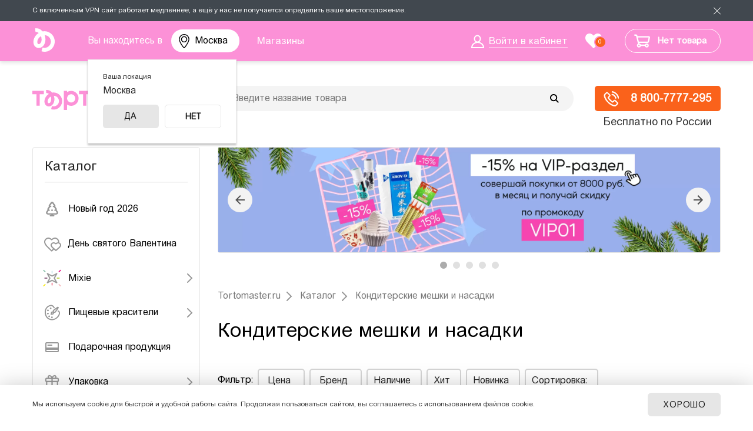

--- FILE ---
content_type: text/html; charset=UTF-8
request_url: https://sochi.tortomaster.ru/catalog/konditerskie-meshki-nasadki/?PAGEN_1=2
body_size: 39976
content:
<!DOCTYPE html PUBLIC "-//W3C//DTD XHTML 1.0 Transitional//EN" "http://www.w3.org/TR/xhtml1/DTD/xhtml1-transitional.dtd">
<html>
<head>
	<meta name="mailru-verification" content="e81fe4364f402afd" />
	<title>Кондитерские мешки и насадки купить в интернет-магазине Тортомастер Москва, страница 2</title>
	<script type="text/javascript" src="/bitrix/templates/tort_adapt_new_2024/js/jquery-3.6.0.min.js"></script>
	<script type="text/javascript">
	var app = {};
	window.app = app;
	</script>
	<meta http-equiv="Content-Type" content="text/html; charset=UTF-8" />
<meta name="robots" content="index, follow" />
<meta name="description" content="Кондитерские мешки и насадки к ним купить в интернет-магазине ≡Тортомастер≡ Москва. ✔️Большой выбор кондитерских мешков и насадок по выгодным ценам. 🚚 Доставка по России и СНГ. ✔️ Высокое качество - ☎ 8 800-7777-295 Страница 2" />
<link href="/bitrix/css/podeli.bnpl/style.css?167062573321789" type="text/css"  rel="stylesheet" />
<link href="/bitrix/css/main/font-awesome.css?164992091828777" type="text/css"  rel="stylesheet" />
<link href="/bitrix/js/ui/design-tokens/dist/ui.design-tokens.css?170628691125728" type="text/css"  rel="stylesheet" />

<link href="/bitrix/cache/css/s1/tort_adapt_new_2024/page_4d0dd8943dafd3e36d034882350deb41/page_4d0dd8943dafd3e36d034882350deb41_v1.css?176831128324187" type="text/css"  rel="stylesheet" />
<link href="/bitrix/cache/css/s1/tort_adapt_new_2024/template_02047ac3815c18b857dae6a76c7e9bdd/template_02047ac3815c18b857dae6a76c7e9bdd_v1.css?1768311283219097" type="text/css"  data-template-style="true" rel="stylesheet" />
<script>if(!window.BX)window.BX={};if(!window.BX.message)window.BX.message=function(mess){if(typeof mess==='object'){for(let i in mess) {BX.message[i]=mess[i];} return true;}};</script>
<script>(window.BX||top.BX).message({'JS_CORE_LOADING':'Загрузка...','JS_CORE_NO_DATA':'- Нет данных -','JS_CORE_WINDOW_CLOSE':'Закрыть','JS_CORE_WINDOW_EXPAND':'Развернуть','JS_CORE_WINDOW_NARROW':'Свернуть в окно','JS_CORE_WINDOW_SAVE':'Сохранить','JS_CORE_WINDOW_CANCEL':'Отменить','JS_CORE_WINDOW_CONTINUE':'Продолжить','JS_CORE_H':'ч','JS_CORE_M':'м','JS_CORE_S':'с','JSADM_AI_HIDE_EXTRA':'Скрыть лишние','JSADM_AI_ALL_NOTIF':'Показать все','JSADM_AUTH_REQ':'Требуется авторизация!','JS_CORE_WINDOW_AUTH':'Войти','JS_CORE_IMAGE_FULL':'Полный размер'});</script>

<script src="/bitrix/js/main/core/core.js?1706286950494198"></script>

<script>BX.Runtime.registerExtension({'name':'main.core','namespace':'BX','loaded':true});</script>
<script>BX.setJSList(['/bitrix/js/main/core/core_ajax.js','/bitrix/js/main/core/core_promise.js','/bitrix/js/main/polyfill/promise/js/promise.js','/bitrix/js/main/loadext/loadext.js','/bitrix/js/main/loadext/extension.js','/bitrix/js/main/polyfill/promise/js/promise.js','/bitrix/js/main/polyfill/find/js/find.js','/bitrix/js/main/polyfill/includes/js/includes.js','/bitrix/js/main/polyfill/matches/js/matches.js','/bitrix/js/ui/polyfill/closest/js/closest.js','/bitrix/js/main/polyfill/fill/main.polyfill.fill.js','/bitrix/js/main/polyfill/find/js/find.js','/bitrix/js/main/polyfill/matches/js/matches.js','/bitrix/js/main/polyfill/core/dist/polyfill.bundle.js','/bitrix/js/main/core/core.js','/bitrix/js/main/polyfill/intersectionobserver/js/intersectionobserver.js','/bitrix/js/main/lazyload/dist/lazyload.bundle.js','/bitrix/js/main/polyfill/core/dist/polyfill.bundle.js','/bitrix/js/main/parambag/dist/parambag.bundle.js']);
</script>
<script>BX.Runtime.registerExtension({'name':'podeli_bnpl_frontend','namespace':'window','loaded':true});</script>
<script>BX.Runtime.registerExtension({'name':'fx','namespace':'window','loaded':true});</script>
<script>BX.Runtime.registerExtension({'name':'ui.design-tokens','namespace':'window','loaded':true});</script>
<script>BX.Runtime.registerExtension({'name':'ui.fonts.opensans','namespace':'window','loaded':true});</script>
<script>BX.Runtime.registerExtension({'name':'main.popup','namespace':'BX.Main','loaded':true});</script>
<script>BX.Runtime.registerExtension({'name':'popup','namespace':'window','loaded':true});</script>
<script>(window.BX||top.BX).message({'phone_number_default_country':'RU','user_default_country':''});</script>
<script>BX.Runtime.registerExtension({'name':'phone_number','namespace':'window','loaded':true});</script>
<script>(window.BX||top.BX).message({'LANGUAGE_ID':'ru','FORMAT_DATE':'DD.MM.YYYY','FORMAT_DATETIME':'DD.MM.YYYY HH:MI:SS','COOKIE_PREFIX':'BITRIX_SM','SERVER_TZ_OFFSET':'7200','UTF_MODE':'Y','SITE_ID':'s1','SITE_DIR':'/','USER_ID':'','SERVER_TIME':'1768973574','USER_TZ_OFFSET':'0','USER_TZ_AUTO':'Y','bitrix_sessid':'57aa20dd5079dc3facf9fef710aeb02b'});</script>

<script  src="/bitrix/cache/js/s1/tort_adapt_new_2024/kernel_main/kernel_main_v1.js?1768311291234403"></script>
<script src="/bitrix/js/podeli.bnpl/script.js?167062433026253"></script>
<script src="/bitrix/js/main/popup/dist/main.popup.bundle.js?1706286948117034"></script>
<script src="/bitrix/js/main/phonenumber/phonenumber.js?169183777160787"></script>
<script>BX.setJSList(['/bitrix/js/main/core/core_fx.js','/bitrix/js/main/pageobject/pageobject.js','/bitrix/js/main/core/core_window.js','/bitrix/js/main/date/main.date.js','/bitrix/js/main/core/core_date.js','/bitrix/js/main/session.js','/bitrix/js/main/utils.js','/bitrix/templates/.default/components/bitrix/catalog.smart.filter/.default/script.js','/bitrix/templates/tort_adapt_new_2024/components/sotbit/regions.choose/origami_combine/script.js','/bitrix/templates/tort_adapt_new_2024/components/bitrix/sale.basket.basket.line/.default/script.js','/bitrix/components/arturgolubev/search.title/script.js','/bitrix/templates/tort_adapt_new_2024/components/arturgolubev/search.title/.default/script.js','/bitrix/templates/tort_adapt_new_2024/components/bitrix/menu/vertical_multilevel/script.js','/bitrix/templates/tort_adapt_new_2024/components/sotbit/regions.choose/origami_combine_mobile/script.js']);</script>
<script>BX.setCSSList(['/bitrix/templates/tort_adapt_new_2024/components/bitrix/breadcrumb/.default/style.css','/bitrix/templates/.default/components/bitrix/catalog.smart.filter/.default/style.css','/bitrix/templates/tort_adapt_new_2024/components/bitrix/system.pagenavigation/modern/style.css','/bitrix/templates/tort_adapt_new_2024/components/sotbit/regions.choose/origami_combine/style.css','/bitrix/templates/tort_adapt_new_2024/components/bitrix/sale.basket.basket.line/.default/style.css','/bitrix/templates/tort_adapt_new_2024/components/arturgolubev/search.title/.default/style.css','/bitrix/templates/tort_adapt_new_2024/components/bitrix/menu/vertical_multilevel/style.css','/bitrix/templates/tort_adapt_new_2024/components/bitrix/news.list/actions_temp2/style.css','/bitrix/templates/tort_adapt_new_2024/styles.css','/bitrix/templates/tort_adapt_new_2024/template_styles.css']);</script>
<script type='text/javascript'>window['recaptchaFreeOptions']={'size':'normal','theme':'light','badge':'bottomright','version':'','action':'','lang':'ru','key':'6Lc1ElsUAAAAAHVTqiWw8SLCnvumfOVo-2mb5ut6'};</script>
<script type="text/javascript">/**
*   ReCaptcha 2.0 Google js
*	Shevtcoff S.V. 
*	date 25.08.19
*	time 12:10
*/
;
"use strict";

(function(window, document){
    
    var Recaptchafree = Recaptchafree || {};
    Recaptchafree.form_submit;
    var settigs = window['recaptchaFreeOptions'];
    Recaptchafree.loadApi = function(){
        var detectRecaptchaApi = document.getElementById("recaptchaApi");
        if(!detectRecaptchaApi){
            var script = document.createElement('script');
            script.async = true;
            script.id = "recaptchaApi";
            script.src = "//www.google.com/recaptcha/api.js?onload=RecaptchafreeLoaded&render=explicit&hl=" + settigs["lang"];
            script.onerror = function() {
              console.error("Failed to load \"www.google.com/recaptcha/api.js\"");
            };
            document.getElementsByTagName("head")[0].appendChild(script); 
        } 
        return true;
    };

    Recaptchafree.loaded = function(){
        Recaptchafree.renderById = Recaptchafree.renderByIdAfterLoad;
        Recaptchafree.renderAll();
        /* If invisible recaptcha on the page */
        if(settigs["size"] === "invisible") {
            document.addEventListener('submit',function(e){
                if(e.target && e.target.tagName === "FORM"){
                    var g_recaptcha = e.target.querySelector('div.g-recaptcha');
                    var widget_id = g_recaptcha.getAttribute("data-widget");
                    grecaptcha.execute(widget_id);
                    Recaptchafree.form_submit = e.target;
                    e.preventDefault();    
                } 
            }, false);
            /* hide grecaptcha-badge, if multi invisible recaptcha */
            var badges = document.querySelectorAll('.grecaptcha-badge'); 
            for (var i = 1; i < badges.length; i++) {
                badges[i].style.display="none";
            }
        }
        /* update after ajax jQuery */
        if (window.jQuery){
            jQuery(document).ajaxComplete(function() {
                Recaptchafree.reset();
            });
        }
        /* update after ajax BX  */
        if (typeof window.BX.addCustomEvent !== "undefined"){
            window.BX.addCustomEvent('onAjaxSuccess', function () {
                Recaptchafree.reset();   
            });
        }
    };

    Recaptchafree.renderAll = function() { 
        var elements = document.querySelectorAll('div.g-recaptcha');
        for (var i = 0; i < elements.length; i++) {
            if(!elements[i].hasAttribute("data-widget")) {
                Recaptchafree.renderById(elements[i].getAttribute("id"));
            } 
        }
    };

    Recaptchafree.renderByIdAfterLoad = function(id) { 
        var el = document.getElementById(id);
        var widget = grecaptcha.render(el, {
            'sitekey'   : el.hasAttribute("data-sitekey") ? el.getAttribute("data-sitekey") : settigs["key"],
            'theme'     : el.hasAttribute("data-theme") ? el.getAttribute("data-theme") : settigs["theme"],
            'size'      : el.hasAttribute("data-size") ? el.getAttribute("data-size") : settigs["size"],
            'callback'  : el.hasAttribute("data-callback") ? el.getAttribute("data-callback") : settigs["callback"],
            'badge'     : el.hasAttribute("data-badge") ? el.getAttribute("data-badge") : settigs["badge"]
        });
        el.setAttribute("data-widget", widget);
    };

    Recaptchafree.reset = function() { 
        Recaptchafree.renderAll(); 
        var elements = document.querySelectorAll('div.g-recaptcha[data-widget]');
        for (var i = 0; i < elements.length; i++) {
            var id = elements[i].getAttribute('data-widget');
            if(window.grecaptcha){
                grecaptcha.reset(id);
            }
        }
    };

    Recaptchafree.submitForm = function(token){
        if(Recaptchafree.form_submit !== undefined){
            var x = document.createElement("INPUT"); /* create token input  */
            x.setAttribute("type", "hidden");  
            x.name = "g-recaptcha-response";
            x.value = token;
            Recaptchafree.form_submit.appendChild(x);  /* append current form  */
            var elements = Recaptchafree.form_submit.elements;
            for (var i = 0; i < elements.length; i++) {
                if(elements[i].getAttribute("type") === "submit")  {
                    var submit_hidden = document.createElement("INPUT"); /* create submit input hidden  */
                    submit_hidden.setAttribute("type", "hidden");  
                    submit_hidden.name = elements[i].name;
                    submit_hidden.value = elements[i].value;
                    Recaptchafree.form_submit.appendChild(submit_hidden);  /* append current form  */
                }
            }
            document.createElement('form').submit.call(Recaptchafree.form_submit); /* submit form  */
        }       
    };

    Recaptchafree.throttle = function(func, wait, options) {
        var context, args, result;
        var timeout = null;
        var previous = 0;
        if (!options) options = {};
        var later = function() {
          previous = options.leading === false ? 0 : new Date().getTime();
          timeout = null;
          result = func.apply(context, args);
          if (!timeout) context = args = null;
        };
        return function() {
          var now = new Date().getTime();
          if (!previous && options.leading === false) previous = now;
          var remaining = wait - (now - previous);
          context = this;
          args = arguments;
          if (remaining <= 0 || remaining > wait) {
            if (timeout) {
              clearTimeout(timeout);
              timeout = null;
            }
            previous = now;
            result = func.apply(context, args);
            if (!timeout) context = args = null;
          } else if (!timeout && options.trailing !== false) {
            timeout = setTimeout(later, remaining);
          }
          return result;
        };
    };

    Recaptchafree.replaceCaptchaBx = function(){
        var images = document.body.querySelectorAll('form img');
        var src = '[data-uri]';
        Recaptchafree.renderAll();
        for (var i = 0; i < images.length; i++) {
            var img = images[i];
            if (/\/bitrix\/tools\/captcha\.php\?(captcha_code|captcha_sid)=[0-9a-z]+/i.test(img.src)) {
                img['src'] = src;
                img.removeAttribute("width");
                img.removeAttribute('height');
                img.style.display = 'none';
                if(!img.parentNode.querySelector(".g-recaptcha")){
                    var recaptchaId = 'd_recaptcha_' +Math.floor(Math.random()*16777215).toString(16);
                    var replacement = document.createElement('div');
                    replacement['id'] = recaptchaId;
                    replacement['className'] = 'g-recaptcha';
                    img.parentNode.appendChild(replacement);
                    Recaptchafree.renderById(recaptchaId);
                }    
            }
        }
        var inputs = document.querySelectorAll('form input[name="captcha_word"]');
        for (var i = 0; i < inputs.length; i++) {
            var inp = inputs[i];
            if (inp.style.display !== "none") {
                inp.style.display = "none";
            } 
            inp.value = "";
        }  
    };

    Recaptchafree.init = function(){
        Recaptchafree.renderById = Recaptchafree.loadApi;
        document.addEventListener("DOMContentLoaded", function () {
            Recaptchafree.renderAll();
            Recaptchafree.replaceCaptchaBx();
            var throttled = Recaptchafree.throttle(Recaptchafree.replaceCaptchaBx, 200);
            var MutationObserver = window.MutationObserver
                || window.WebKitMutationObserver
                || window.MozMutationObserver;

            if (!!MutationObserver) {
                var observer = new MutationObserver(function(mutations) {
                    mutations.forEach(function(mutation) {
                       if(mutation.type === 'childList' && mutation.addedNodes.length > 0 && mutation.addedNodes[0].tagName !== "IFRAME"){
                        throttled();  
                       }
                    });
                });
                observer.observe(document.body, {
                    attributes: false,
                    characterData: false,
                    childList: true,
                    subtree: true,
                    attributeOldValue: false,
                    characterDataOldValue: false
                });
            } else {
                document.addEventListener('DOMNodeInserted', function(mutation) {
                    throttled();
                });
            }
        });
    };
    
    Recaptchafree.init(); 
    window.Recaptchafree = Recaptchafree;
    window.RecaptchafreeLoaded = Recaptchafree.loaded;
    window.RecaptchafreeSubmitForm = Recaptchafree.submitForm;

})(window, document);</script>

<script  src="/bitrix/cache/js/s1/tort_adapt_new_2024/template_bd98178f16baeaf6024377a98ee1e1fb/template_bd98178f16baeaf6024377a98ee1e1fb_v1.js?176831128271829"></script>
<script  src="/bitrix/cache/js/s1/tort_adapt_new_2024/page_2f9489f5837f2e0049a88e3cde27fb30/page_2f9489f5837f2e0049a88e3cde27fb30_v1.js?176831129627994"></script>
<script>new Image().src='https://tortomaster.ru/bitrix/spread.php?s=QklUUklYX1NNX0dVRVNUX0lEATU5NDM4MDUzATE4MDAwNzc1NzMBLwEBAQJCSVRSSVhfU01fTEFTVF9WSVNJVAEyMS4wMS4yMDI2IDA3OjMyOjUzATE4MDAwNzc1NzMBLwEBAQI%3D&k=030874454250ac32af8e15e31f3799ea';
new Image().src='https://mixdekor.ru/bitrix/spread.php?s=QklUUklYX1NNX0dVRVNUX0lEATU5NDM4MDUzATE4MDAwNzc1NzMBLwEBAQJCSVRSSVhfU01fTEFTVF9WSVNJVAEyMS4wMS4yMDI2IDA3OjMyOjUzATE4MDAwNzc1NzMBLwEBAQI%3D&k=030874454250ac32af8e15e31f3799ea';
new Image().src='https://i-reshenie.ru/bitrix/spread.php?s=QklUUklYX1NNX0dVRVNUX0lEATU5NDM4MDUzATE4MDAwNzc1NzMBLwEBAQJCSVRSSVhfU01fTEFTVF9WSVNJVAEyMS4wMS4yMDI2IDA3OjMyOjUzATE4MDAwNzc1NzMBLwEBAQI%3D&k=030874454250ac32af8e15e31f3799ea';
</script>

			<link rel="icon" href="/bitrix/templates/tort_adapt_new_2024/images/favicon.svg?v=1" type="image/svg+xml" />
	<meta name="HandheldFriendly" content="true" />
	<meta name="viewport" content="width=device-width, initial-scale=1, maximum-scale=1, user-scalable=0" />
	<meta property="og:image" content="/upload/resize_cache/webp/bitrix/templates/tort_adapt_new_2024/images/logo-share.webp?v=1" />
	<meta property="og:image:width" content="911" />
	<meta property="og:image:height" content="911" />
	<meta property="og:title" content="Кондитерские мешки и насадки купить в интернет-магазине Тортомастер Москва, страница 2" />
	<meta property="og:type" content="website" />
	<meta property="og:url" content="/catalog/konditerskie-meshki-nasadki/" />
</head>
<body class="catalog allow-shopping">
	<!-- Google Tag Manager (noscript) -->
	<noscript data-skip-moving="true"><iframe src="https://www.googletagmanager.com/ns.html?id=GTM-W2G96RH"
	height="0" width="0" style="display:none;visibility:hidden"></iframe></noscript>
	<!-- End Google Tag Manager (noscript) -->
	<div id="site-panel"></div>
	<div class="vpn-info js-vpnnote">
		<div class="site-container">
			<span class="vpn-info__text">С включенным VPN сайт работает медленнее, а ещё у нас не получается определить ваше местоположение.</span>
			<a class="vpn-info__close js-vpnnote-close" href="javascript: void(0);"></a>
		</div>
	</div>
	<div class="mobile-downloader" style="display: none;">
		<a href="javascript: void(0);" class="mobile-downloader__close"></a>
		<a href="#" class="mobile-downloader__logo mobile-downloader__link"><img src="/bitrix/templates/tort_adapt_new/images/downloader_logo.svg" alt="" /></a>
		<div class="mobile-downloader__title-wrapper">
			<div class="mobile-downloader__title-name">Тортомастер</div>
			<div class="mobile-downloader__title-subtitle">всё для кондитера</div>
		</div>
		<a href="#" class="mobile-downloader__button mobile-downloader__link">открыть</a>
	</div>
	<div class="site-wrapper header-page">
		<div class="site-top-line">
			<div class="site-container">
				<div class="top-logo-small">
					<a href="/"><img src="/bitrix/templates/tort_adapt_new_2024/images/logo-small.svg" alt="" /></a>
				</div>
				<div class="top-location">
										<p>Вы находитесь в 
<a href="javascript:void(0);" class="select-city__block__text-city__js" onclick="function f(e) {e.preventDefault();}">
    Москва</a>
</p>
<!-- modal is yr city YES/NO popup -->
<div class="select-city__dropdown-wrap"  style="display:block;">
    <div class="fancybox-bg"></div>
    <div class="select-city__dropdown">
        <div class="select-city__dropdown__title-wrap">
				<div class="select-city__dropdown__title"><span>Ваша локация</span>
                    Москва				</div>
        </div>

        <div class="select-city__dropdown__choose-wrap">
				<span class="select-city__dropdown__choose__yes select-city__dropdown__choose" data-id="134" data-region-id="140" data-code="https://msk.tortomaster.ru">
					Да				</span>
                <span class="select-city__dropdown__choose__no select-city__dropdown__choose">
					Нет				</span>
        </div>

    </div>
</div>
<!-- modal YES/NO popup -->

<!-- REGIONS POPUP -->
<div class="select-city__modal">

</div>
<!--/ REGIONS POPUP -->

<div class="modal__overlay"></div>

<script>
    var SotbitRegion = new SotbitRegions({
        'list':[],
        'rootDomain':'tortomaster.ru',
        //'rootDomain': 'sotbit.com',
        'templateFolder':'/bitrix/templates/tort_adapt_new_2024/components/sotbit/regions.choose/origami_combine',
        'componentFolder':'/bitrix/components/sotbit/regions.choose',
        'singleDomain':'N',
        'arParams':'{"CACHE_TYPE":"A","CACHE_TIME":36000000,"~CACHE_TYPE":"A","~CACHE_TIME":36000000,"FROM_LOCATION":"Y"}',
        'requestFolder': '/local/templates/.default/components/sotbit/regions.choose/origami_header_2',
        'locationType': 'location',
    });
document.getElementsByTagName("body")[0].classList.add("modalMobile");
</script>				</div>
				<div class="top-menu">
					<ul id="horizontal-multilevel-menu">
						<li><a href="/contacts/" class="root-item-selected"><span>Магазины</span></a></li>
					</ul>
				</div><!--.top-menu-->
				<div class="top-login">
											<a href="/personal/"><span>Войти в кабинет</span></a>
									</div>
								<div id="favorites-container">
				<div class="favorites-header"><a href="/favorites/"><span>0</span></a></div>				</div>
				<div class="top-basket" id="smallCartContent">
					
<script>
	var bx_basket1 = new BitrixSmallCart;
</script>

<div id="bx_basket1" class="bx-basket bx-opener"><!--'start_frame_cache_bx_basket1'-->
<div class="bx-hdr-profile">
	
	<div class="bx-basket-block">
				<a href="/personal/cart/">
			<div class="shopping-cart-icon"></div>
			<span class="basket-text">Нет товара</span>
			<div class="mobile-basket-text">Корзина пуста</div>
		</a>
					</div>
</div><!--'end_frame_cache_bx_basket1'--></div>

<script>
	bx_basket1.siteId       = 's1';
	bx_basket1.cartId       = 'bx_basket1';
	bx_basket1.ajaxPath     = '/bitrix/components/bitrix/sale.basket.basket.line/ajax.php';
	bx_basket1.templateName = '.default';
	bx_basket1.arParams     =  {'COMPONENT_TEMPLATE':'.default','PATH_TO_BASKET':'/personal/cart/','PATH_TO_PERSONAL':'/personal/','PATH_TO_PROFILE':'/personal/','PATH_TO_REGISTER':'/login/','POSITION_FIXED':'N','SHOW_AUTHOR':'N','SHOW_EMPTY_VALUES':'Y','SHOW_NUM_PRODUCTS':'Y','SHOW_PERSONAL_LINK':'N','SHOW_PRODUCTS':'N','SHOW_TOTAL_PRICE':'Y','HIDE_ON_BASKET_PAGES':'N','CACHE_TYPE':'A','PATH_TO_ORDER':'/personal/order/make/','SHOW_REGISTRATION':'N','PATH_TO_AUTHORIZE':'/login/','SHOW_DELAY':'Y','SHOW_NOTAVAIL':'Y','SHOW_IMAGE':'Y','SHOW_PRICE':'Y','SHOW_SUMMARY':'Y','POSITION_VERTICAL':'top','POSITION_HORIZONTAL':'right','MAX_IMAGE_SIZE':'70','AJAX':'N','~COMPONENT_TEMPLATE':'.default','~PATH_TO_BASKET':'/personal/cart/','~PATH_TO_PERSONAL':'/personal/','~PATH_TO_PROFILE':'/personal/','~PATH_TO_REGISTER':'/login/','~POSITION_FIXED':'N','~SHOW_AUTHOR':'N','~SHOW_EMPTY_VALUES':'Y','~SHOW_NUM_PRODUCTS':'Y','~SHOW_PERSONAL_LINK':'N','~SHOW_PRODUCTS':'N','~SHOW_TOTAL_PRICE':'Y','~HIDE_ON_BASKET_PAGES':'N','~CACHE_TYPE':'A','~PATH_TO_ORDER':'/personal/order/make/','~SHOW_REGISTRATION':'N','~PATH_TO_AUTHORIZE':'/login/','~SHOW_DELAY':'Y','~SHOW_NOTAVAIL':'Y','~SHOW_IMAGE':'Y','~SHOW_PRICE':'Y','~SHOW_SUMMARY':'Y','~POSITION_VERTICAL':'top','~POSITION_HORIZONTAL':'right','~MAX_IMAGE_SIZE':'70','~AJAX':'N','cartId':'bx_basket1'};
	bx_basket1.closeMessage = 'Скрыть';
	bx_basket1.openMessage  = 'Раскрыть';
	bx_basket1.activate();
</script>
				</div>
			</div><!--.site-container-->
		</div><!--.site-top-line-->
		<div class="site-header">
			<div class="site-container">
			<a class="mobile-menu-switcher" onclick="return switchMenuMob(this);"><span></span><span></span><span></span></a>
				<div class="logo-wrapper"><a href="/" title="" class="logo"><img src="/bitrix/templates/tort_adapt_new_2024/images/logo.svg?2024" /></a></div>
				<div class="search-header">
					<div class="index-search">
						<div id="smart-title-search" class="bx-searchtitle ">
	<form action="/catalog/">
		<div class="bx-input-group">
			<input id="smart-title-search-input" placeholder="Введите название товара" type="text" name="q" value="" autocomplete="off" class="bx-form-control"/>
			<span class="bx-input-group-btn">
				<span class="bx-searchtitle-preloader view" id="smart-title-search_preloader_item"></span>
				<button class="" type="submit" name="s"></button>
			</span>
		</div>
	</form>
	
	</div>

<script>
	BX.ready(function(){
		new JCTitleSearchAG({
			// 'AJAX_PAGE' : '/your-path/fast_search.php',
			'AJAX_PAGE' : '/catalog/konditerskie-meshki-nasadki/?PAGEN_1=2',
			'CONTAINER_ID': 'smart-title-search',
			'INPUT_ID': 'smart-title-search-input',
			'PRELODER_ID': 'smart-title-search_preloader_item',
			'MIN_QUERY_LEN': 2
		});
		
			});
</script>					</div>
				</div>
									<div class="top-delivery-info"><span>
						<a href="tel:+78007777295">
<div class="top-delivery-info-icon">
</div>
 8 800-7777-295</a>						</span>Бесплатно по России
					</div><!--.top-delivery-info-->
							<div class="clearfix"></div>
			</div><!--.site-container-->
		</div><!--.site-header-->
				<div class="search-header-phone">
			<div class="index-search">
				<div class="search-form">
<form action="/catalog/">
			<span class="search-form-input"><input type="text" name="q" size="15" maxlength="50" placeholder="Введите название товара" value="" /></span>
		<input name="s" type="submit" value="Найти товар" />
</form>
</div>			</div>
		</div>
		<div class="site-content" >
			<div class="site-container">
									<div class="page-leftcol">
						<span class="menu-title">Каталог</span>
						
<ul id="vertical-multilevel-menu">

	
	
		
							<li>
					<a href="/catalog/novyy-god/" class="root-item" id="item_c2b9e2e85589ef8c6d88ebe1196d07f0">						
						<i><img src="/upload/uf/3a8/pxcrn353suwto5tvye3xl4khvkrbq730.svg" alt="Новый год 2026" /></i><span>Новый год 2026</span>					</a>
				</li>
			
		
	
	

	
	
		
							<li>
					<a href="/catalog/den-svyatogo-valentina/" class="root-item" id="item_b2424fb22d39aa6c3f031267b6ab8e1d">						
						<i><img src="/upload/uf/0bc/valentaine_day.svg" alt="День святого Валентина" /></i><span>День святого Валентина</span>					</a>
				</li>
			
		
	
	

	
	
					<li class="root-item">
				<a href="/catalog/mixie/" id="item_efecf1d9bf39339b42cfe6192632cbff">
					<i><img src="/upload/uf/a7f/a7fcca09934e6b6fa84c9c4fa3c7bdc7.svg" alt="Mixie" /></i><span>Mixie</span>				</a>
				<ul class="root-item">
		
	
	

	
	
		
							<li>
					<a href="/catalog/posypki-mixie/"  id="item_9ef8ffd507d427c2da1aafbc50880a8d">
						Посыпки Mixie					</a>
				</li>
			
		
	
	

	
	
		
							<li>
					<a href="/catalog/vodorastvorimye-krasiteli-mixie/"  id="item_5c3d2e829f322d5d70c8c4fe27c42ddc">
						Водорастворимые красители Mixie					</a>
				</li>
			
		
	
	

	
	
		
							<li>
					<a href="/catalog/zhirorastvorimye-krasiteli-mixie/"  id="item_3e31199902bfc136dad88e5f98b5b099">
						Жирорастворимые красители Mixie					</a>
				</li>
			
		
	
	

	
	
		
							<li>
					<a href="/catalog/pishchevye-bleski-mixie/"  id="item_889a00242a8a0fd563bc909f3bf3c4ae">
						Пищевые блески Mixie					</a>
				</li>
			
		
	
	

	
	
		
							<li>
					<a href="/catalog/shokoladnye-velyury-mixie/"  id="item_4ac0ec7436c3f0848737b8431c04ce52">
						Шоколадные велюры Mixie					</a>
				</li>
			
		
	
	

	
	
		
							<li>
					<a href="/catalog/blyestki-sedobnye-mixie/"  id="item_7fe5733a3f210a286265fe42accd0e76">
						Блёстки съедобные Mixie					</a>
				</li>
			
		
	
	

	
	
		
							<li>
					<a href="/catalog/nabory-ot-mixie/"  id="item_7f076092df3728f64d463178797ccdba">
						Наборы от Mixie					</a>
				</li>
			
		
	
	

	
	
		
							<li>
					<a href="/catalog/naturalnye-krasiteli/"  id="item_94170a87e8fe3b5cd4c26fec045f0085">
						Натуральные красители Mixie					</a>
				</li>
			
		
	
	

	
	
		
							<li>
					<a href="/catalog/pishchevoe-zoloto-i-serebro/"  id="item_aed711db09e489ff08d8beb9c4fa4814">
						Пищевое золото и серебро Mixie					</a>
				</li>
			
		
	
	

	
	
		
							<li>
					<a href="/catalog/pishchevye-ingredienty-mixie/"  id="item_edfacead72e63482b1722918d39f4946">
						Пищевые ингредиенты Mixie					</a>
				</li>
			
		
	
	

			</ul></li>	
	
					<li class="root-item">
				<a href="/catalog/pishchevye_krasiteli/" id="item_8687f7ac26a8b8571825dddc1bb01707">
					<i><img src="/upload/uf/a08/Food-colours.svg" alt="Пищевые красители" /></i><span>Пищевые красители</span>				</a>
				<ul class="root-item">
		
	
	

	
	
		
							<li>
					<a href="/catalog/naturalnye/"  id="item_2c5112581a187ca4dcc24d71d6854abf">
						Натуральные красители					</a>
				</li>
			
		
	
	

	
	
		
							<li>
					<a href="/catalog/vodorastvorimye-krasiteli/"  id="item_95394b52d89dbc904457fc5c8899c6a1">
						Водорастворимые красители					</a>
				</li>
			
		
	
	

	
	
		
							<li>
					<a href="/catalog/zhirorastvorimye-krasiteli/"  id="item_d1649884cfe29ab11347b106b2da80d2">
						Жирорастворимые красители					</a>
				</li>
			
		
	
	

	
	
		
							<li>
					<a href="/catalog/blestyashchie/"  id="item_9134f18fb3b182b37355529b07789dae">
						Блестящие красители					</a>
				</li>
			
		
	
	

	
	
		
							<li>
					<a href="/catalog/prochie-krasiteli/"  id="item_881abbbd49b56d55edf6c4d1b9c2a007">
						Фломастеры и карандаши					</a>
				</li>
			
		
	
	

	
	
		
							<li>
					<a href="/catalog/krasiteli-pylca/"  id="item_65234b40bab53b65ecac5e19c5133064">
						Пыльца					</a>
				</li>
			
		
	
	

	
	
		
							<li>
					<a href="/catalog/velyur/"  id="item_74f2043c4aa655abbce188b86f392175">
						Велюр					</a>
				</li>
			
		
	
	

	
	
		
							<li>
					<a href="/catalog/sprei-i-raspyliteli/"  id="item_4dab56ce360d406fdf2638326b036beb">
						Спреи и распылители					</a>
				</li>
			
		
	
	

	
	
		
							<li>
					<a href="/catalog/pishchevye-chernila/"  id="item_9442e1f9e97e239f5c165b94f5f07505">
						Пищевые чернила					</a>
				</li>
			
		
	
	

	
	
		
							<li>
					<a href="/catalog/dlya-okrashivaniya-yaits/"  id="item_12e2b8c42fa899c164f880415b77432a">
						Для окрашивания яиц					</a>
				</li>
			
		
	
	

			</ul></li>	
	
		
							<li>
					<a href="/catalog/podarochnaya_produktsiya/" class="root-item" id="item_8573f2ffdefb9f250b26305f6ad3ec91">						
						<i><img src="/upload/uf/319/Sertificat.svg" alt="Подарочная продукция" /></i><span>Подарочная продукция</span>					</a>
				</li>
			
		
	
	

	
	
					<li class="root-item">
				<a href="/catalog/upakovka/" id="item_05845f3070aa5719648f3cc4c123dcf8">
					<i><img src="/upload/uf/78e/Box.svg" alt="Упаковка" /></i><span>Упаковка</span>				</a>
				<ul class="root-item">
		
	
	

	
	
		
							<li>
					<a href="/catalog/korobki/"  id="item_28a8b796470eb5563c775002850dd4ef">
						Коробки для тортов					</a>
				</li>
			
		
	
	

	
	
		
							<li>
					<a href="/catalog/korobki-dlya-kapkeykov/"  id="item_7c7a6c90f40c40d19a6782f8d506855c">
						Коробки для капкейков					</a>
				</li>
			
		
	
	

	
	
		
							<li>
					<a href="/catalog/korobki-dlya-makaron/"  id="item_e1b382a22a5739fa2b145570ff323311">
						Коробки для макарон					</a>
				</li>
			
		
	
	

	
	
		
							<li>
					<a href="/catalog/upakovka-dlya-konfet-i-shokolada/"  id="item_b4eec544a3bf52825e2e52ea2576da12">
						Упаковка для конфет и шоколада					</a>
				</li>
			
		
	
	

	
	
		
							<li>
					<a href="/catalog/korobki-dlya-pirozhnykh/"  id="item_76efbafe76ca82facaa3b29117c02926">
						Коробки для пирожных					</a>
				</li>
			
		
	
	

	
	
		
							<li>
					<a href="/catalog/korobki-dlya-shokoladnykh-plitok/"  id="item_6c826ed3b82363631073e18e12c44e7e">
						Упаковка для шоколада					</a>
				</li>
			
		
	
	

	
	
		
							<li>
					<a href="/catalog/upakovka-dlya-deserta/"  id="item_b41d716c3cb295b08b7da40fa7d230f0">
						Упаковка для десерта					</a>
				</li>
			
		
	
	

	
	
		
							<li>
					<a href="/catalog/podlozhki/"  id="item_877efe1313d6379b801ac88199d337ad">
						Подложки					</a>
				</li>
			
		
	
	

	
	
		
							<li>
					<a href="/catalog/nakleyki-i-birki/"  id="item_ab555a1a8fcbc5cad3e8f00fee631ad6">
						Наклейки и бирки					</a>
				</li>
			
		
	
	

	
	
		
							<li>
					<a href="/catalog/lenty/"  id="item_02b1e051e4c4b7423e662532e20a7837">
						Ленты					</a>
				</li>
			
		
	
	

	
	
		
							<li>
					<a href="/catalog/bumazhnyy-napolnitel/"  id="item_ecd3e98dbd79a78302776b8f578d43e5">
						Бумажный наполнитель					</a>
				</li>
			
		
	
	

	
	
		
							<li>
					<a href="/catalog/konteynery-plastikovye/"  id="item_03f1838d978b64caf2b78438ef3ec412">
						Контейнеры пластиковые					</a>
				</li>
			
		
	
	

	
	
		
							<li>
					<a href="/catalog/korobki-dlya-kulicha/"  id="item_37a3646378c26dbd3df8f58beabc5696">
						Коробки для кулича					</a>
				</li>
			
		
	
	

	
	
		
							<li>
					<a href="/catalog/kremanki-i-stakanchiki/"  id="item_a7ee2de5e969fc818a3c12e84a80840b">
						Креманки и стаканчики					</a>
				</li>
			
		
	
	

	
	
		
							<li>
					<a href="/catalog/pakety/"  id="item_d7ff58d7347ccfa088d8e613d6e8c2bc">
						Пакеты					</a>
				</li>
			
		
	
	

	
	
		
							<li>
					<a href="/catalog/prochaya_upakovka/"  id="item_96ae84c6fa8f83d326582e987e4095c8">
						Прочее					</a>
				</li>
			
		
	
	

	
	
		
							<li>
					<a href="/catalog/upakovka-dlya-bento/"  id="item_96f982307c5a1e09bf64b4330397a9d3">
						Упаковка для бенто					</a>
				</li>
			
		
	
	

	
	
		
							<li>
					<a href="/catalog/upakovochnaya-podarochnaya-bumaga/"  id="item_8f32d3dfdd07962d8d4838b81201186d">
						Упаковочная подарочная бумага					</a>
				</li>
			
		
	
	

			</ul></li>	
	
					<li class="root-item">
				<a href="/catalog/sedobnye-ukrasheniya/" id="item_7e6449e6317e7ff4f2d6cd964f84b55c">
					<i><img src="/upload/uf/a46/Posipki.svg" alt="Съедобные украшения" /></i><span>Съедобные украшения</span>				</a>
				<ul class="root-item">
		
	
	

	
	
		
							<li>
					<a href="/catalog/posypki-konditerskie/"  id="item_d3a77cb35dc3ffa1e2e2f4ce45566aed">
						Посыпки кондитерские					</a>
				</li>
			
		
	
	

	
	
		
							<li>
					<a href="/catalog/blyestki-sedobnye/"  id="item_eb40534b240b6c80660997d520994c2f">
						Блёстки съедобные					</a>
				</li>
			
		
	
	

	
	
		
							<li>
					<a href="/catalog/geli-v-tyubikakh/"  id="item_6433cec669f6a25c983568a051958473">
						Декор в тюбиках					</a>
				</li>
			
		
	
	

	
	
		
							<li>
					<a href="/catalog/marshmellou-marmelad-sufle/"  id="item_bd88d32142bfec799d6959ee97c71e2f">
						Маршмеллоу, мармелад, суфле					</a>
				</li>
			
		
	
	

	
	
		
							<li>
					<a href="/catalog/pryaniki-i-ledentsy/"  id="item_b01b0c81587b5fc9a92982326b05742b">
						Пряники и леденцы					</a>
				</li>
			
		
	
	

	
	
		
							<li>
					<a href="/catalog/sakharnye-ukrasheniya/"  id="item_973cd51ddc25000e47e47b13bd21e24e">
						Сахарные украшения					</a>
				</li>
			
		
	
	

	
	
		
							<li>
					<a href="/catalog/sukhie-tsvety/"  id="item_f810db610f2054d0022541a65dd32faf">
						Сухие цветы					</a>
				</li>
			
		
	
	

	
	
		
							<li>
					<a href="/catalog/figurki-iz-shokolada-i-glazuri/"  id="item_118999b7dff6236bb951875fcf915d14">
						Фигурки из шоколада и глазури					</a>
				</li>
			
		
	
	

	
	
		
							<li>
					<a href="/catalog/shokoladnoe-ukrashenie/"  id="item_7f484009b4a580ef6798fcd3e628953f">
						Шоколадное украшение					</a>
				</li>
			
		
	
	

	
	
		
							<li>
					<a href="/catalog/prochee3/"  id="item_a67b4090b7288192fa82e5f36c8b5dad">
						Прочее					</a>
				</li>
			
		
	
	

			</ul></li>	
	
					<li class="root-item">
				<a href="/catalog/pishchevye-ingredienty/" id="item_b8fb9aef30ed463eac3739e30aef6ccd">
					<i><img src="/upload/uf/29c/5ok8jtriludm9iv59mymigumm1jtzsn3.svg" alt="Пищевые ингредиенты" /></i><span>Пищевые ингредиенты</span>				</a>
				<ul class="root-item">
		
	
	

	
	
		
							<li>
					<a href="/catalog/agar-agar/"  id="item_8c0fb9889573758ba00b0e37a1190456">
						Агар-агар					</a>
				</li>
			
		
	
	

	
	
		
							<li>
					<a href="/catalog/aysing/"  id="item_84ade09f6834d162d51a45b111838a8f">
						Айсинг					</a>
				</li>
			
		
	
	

	
	
		
							<li>
					<a href="/catalog/aromatizatory/"  id="item_3d22121eea3bd1255399318a34e27274">
						Ароматизаторы					</a>
				</li>
			
		
	
	

	
	
		
							<li>
					<a href="/catalog/gel-konditerskiy/"  id="item_0d1af515ec19f8689a4126baf8b65861">
						Гель кондитерский					</a>
				</li>
			
		
	
	

	
	
		
							<li>
					<a href="/catalog/glyukoznyy-sirop/"  id="item_a074f29570832c324787d4a62f4196f5">
						Глюкозный сироп					</a>
				</li>
			
		
	
	

	
	
		
							<li>
					<a href="/catalog/zhelatin/"  id="item_017a78b6c7265744e355eff2d5e09b92">
						Желатин					</a>
				</li>
			
		
	
	

	
	
		
							<li>
					<a href="/catalog/izomalt/"  id="item_bcbdbf9e55465b9ce7068e9088dce1f2">
						Изомальт					</a>
				</li>
			
		
	
	

	
	
		
							<li>
					<a href="/catalog/kakao-maslo/"  id="item_2af816bdb41e6285280b26166efc17df">
						Какао-масло					</a>
				</li>
			
		
	
	

	
	
		
							<li>
					<a href="/catalog/kakao-poroshok/"  id="item_a66b35ef70a074da64e3d7aaddb62bf9">
						Какао-порошок					</a>
				</li>
			
		
	
	

	
	
		
							<li>
					<a href="/catalog/konditerskiy-shokolad/"  id="item_52e2a5759d33630a23f78c3d55f35511">
						Кондитерский шоколад					</a>
				</li>
			
		
	
	

	
	
		
							<li>
					<a href="/catalog/mastika-i-martsipan/"  id="item_eeb6b42a6f6ccfd785a751b1b246090f">
						Мастика и марципан					</a>
				</li>
			
		
	
	

	
	
		
							<li>
					<a href="/catalog/molochnaya-produktsiya/"  id="item_4834b2b469bed7936314573d167f7c02">
						Молочная продукция					</a>
				</li>
			
		
	
	

	
	
		
							<li>
					<a href="/catalog/muka-dlya-vypechki/"  id="item_c000993689a22ec77c3928287baca0ff">
						Мука для выпечки					</a>
				</li>
			
		
	
	

	
	
		
							<li>
					<a href="/catalog/orekhovaya-produktsiya/"  id="item_ecbe60c41a532032b62df8323f293806">
						Ореховая продукция					</a>
				</li>
			
		
	
	

	
	
		
							<li>
					<a href="/catalog/pektin/"  id="item_c208bef20a24ee3620b72e1ab7fadc0b">
						Пектин					</a>
				</li>
			
		
	
	

	
	
		
							<li>
					<a href="/catalog/pripravy-i-spetsii/"  id="item_8355c74e0b3bd19f4186e6ed6d0eb274">
						Приправы и специи					</a>
				</li>
			
		
	
	

	
	
		
							<li>
					<a href="/catalog/sakharnaya-pudra/"  id="item_d24b91a76fb2b085fafa0d43a09132cf">
						Сахарная пудра					</a>
				</li>
			
		
	
	

	
	
		
							<li>
					<a href="/catalog/sublimirovannye-yagody-i-frukty/"  id="item_658bbf837da6a2a6544d6f84e3c99191">
						Сублимированные ягоды и фрукты					</a>
				</li>
			
		
	
	

	
	
		
							<li>
					<a href="/catalog/fruktovoe-i-yagodnoe-pyure/"  id="item_99cbc006de666c2ea61e314e33bcdf90">
						Фруктовое и ягодное пюре					</a>
				</li>
			
		
	
	

	
	
		
							<li>
					<a href="/catalog/tsukaty/"  id="item_7e6813e2585a49c256c17ee6e7b3d4f6">
						Цукаты					</a>
				</li>
			
		
	
	

	
	
		
							<li>
					<a href="/catalog/shokoladnaya-glazur/"  id="item_1055a0c3ae4112138a803535dd0a3e99">
						Шоколадная глазурь					</a>
				</li>
			
		
	
	

	
	
		
							<li>
					<a href="/catalog/prochie-ingredienty/"  id="item_838092230e1683a3ed89d2d682198ea0">
						Прочие ингредиенты					</a>
				</li>
			
		
	
	

			</ul></li>	
	
					<li class="root-item-selected">
				<a href="/catalog/konditerskie-meshki-nasadki/" id="item_761be5490785dac48d75f231df6c931f">
					<i><img src="/upload/uf/c2b/Packets.svg" alt="Кондитерские мешки и насадки" /></i><span>Кондитерские мешки и насадки</span>				</a>
				<ul class="root-item">
		
	
	

	
	
		
							<li>
					<a href="/catalog/meshki-i-perekhodniki/"  id="item_596e5da2a8ab070c62aa8036d179dd99">
						Мешки и переходники					</a>
				</li>
			
		
	
	

	
	
		
							<li>
					<a href="/catalog/nasadki/"  id="item_2b8b9b5f4a930b75d326a259bb52959c">
						Насадки					</a>
				</li>
			
		
	
	

			</ul></li>	
	
					<li class="root-item">
				<a href="/catalog/konditerskie-formy/" id="item_59bb436ec945efa00b6cfb2e0e7471b7">
					<i><img src="/upload/uf/72a/72a471e70f61cce5617a6438e8d7a8b4.svg" alt="Кондитерские формы" /></i><span>Кондитерские формы</span>				</a>
				<ul class="root-item">
		
	
	

	
	
		
							<li>
					<a href="/catalog/silikonovye/"  id="item_0fb4c19b30a6dd7f9c34187aef1fed8c">
						Силиконовые					</a>
				</li>
			
		
	
	

	
	
		
							<li>
					<a href="/catalog/plastikovye-moldy/"  id="item_b9958c7a8b6543573b4217f3000b7c20">
						Пластиковые формы для шоколада					</a>
				</li>
			
		
	
	

	
	
		
							<li>
					<a href="/catalog/alyuminievye/"  id="item_a064b5857d33e12f4b1b8776d90747ec">
						Металлические					</a>
				</li>
			
		
	
	

	
	
		
							<li>
					<a href="/catalog/polikarbonatnye/"  id="item_820afea8864e8cd258b2f26592a2f38c">
						Поликарбонатные					</a>
				</li>
			
		
	
	

	
	
		
							<li>
					<a href="/catalog/kapsuly-dlya-kapkeykov/"  id="item_3305d91de5829813110f74682918e628">
						Капсулы для капкейков					</a>
				</li>
			
		
	
	

	
	
		
							<li>
					<a href="/catalog/formy-dlya-ledentsov/"  id="item_2e15d3a35d12008a97a66c5766fd516f">
						Формы для леденцов					</a>
				</li>
			
		
	
	

	
	
		
							<li>
					<a href="/catalog/formy-dlya-kulichey/"  id="item_dfffe366abcfec7076bde97ebd7afb2f">
						Формы для куличей					</a>
				</li>
			
		
	
	

	
	
		
							<li>
					<a href="/catalog/bumazhnye-kapsuly-dlya-konfet/"  id="item_51f33b5dcf534d29e94fe468d9a921bb">
						Бумажные капсулы для конфет					</a>
				</li>
			
		
	
	

	
	
		
							<li>
					<a href="/catalog/odnorazovye-formy-dlya-vypechki/"  id="item_4b899e6a557862e8ad3b3dbef19cd808">
						Одноразовые формы для выпечки					</a>
				</li>
			
		
	
	

	
	
		
							<li>
					<a href="/catalog/silikomart/"  id="item_4c014ecb2b64383354b5f1644acf3b11">
						Формы Silikomart					</a>
				</li>
			
		
	
	

	
	
		
							<li>
					<a href="/catalog/dlya-desertov/"  id="item_2acfa0dc8afd754aa7668bc810c2b521">
						Для десертов					</a>
				</li>
			
		
	
	

			</ul></li>	
	
					<li class="root-item">
				<a href="/catalog/konditerskie-kovriki/" id="item_af720ea339e178c68404a263e25602bc">
					<i><img src="/upload/uf/231/23163fbdf1c70fa12f55879a7ad13728.svg" alt="Кондитерские коврики" /></i><span>Кондитерские коврики</span>				</a>
				<ul class="root-item">
		
	
	

	
	
		
							<li>
					<a href="/catalog/teflonovye-kovriki/"  id="item_d7932c02a29b114c96fc50041d29687e">
						Тефлоновые					</a>
				</li>
			
		
	
	

	
	
		
							<li>
					<a href="/catalog/silikonovye-kovriki/"  id="item_c5361d8bb9bd211934ea65cf4fe76930">
						Силиконовые					</a>
				</li>
			
		
	
	

	
	
		
							<li>
					<a href="/catalog/armirovannye-kovriki-dlya-vypechki-/"  id="item_6ba7beeeecf3d863b5133d568a7484c5">
						Армированные					</a>
				</li>
			
		
	
	

	
	
		
							<li>
					<a href="/catalog/teksturnye-silikonovye-kovriki/"  id="item_c7e2f994ab31d21cbb5a1a2ae016a689">
						Текстурные					</a>
				</li>
			
		
	
	

			</ul></li>	
	
					<li class="root-item">
				<a href="/catalog/sborka-i-vyravnivanie-torta/" id="item_9b49a39a085a1499c410559943201e6f">
					<i><img src="/upload/uf/01a/Instuments-cake.svg" alt="Сборка и выравнивание торта" /></i><span>Сборка и выравнивание торта</span>				</a>
				<ul class="root-item">
		
	
	

	
	
		
							<li>
					<a href="/catalog/stoliki/"  id="item_b4cff4259a44355a265d4990a5f526f1">
						Столики					</a>
				</li>
			
		
	
	

	
	
		
							<li>
					<a href="/catalog/atsetatnaya-lenta/"  id="item_4dc98585f1cb7e2f3821194595af6351">
						Ацетатная лента					</a>
				</li>
			
		
	
	

	
	
		
							<li>
					<a href="/catalog/nozhi-dlya-biskvita/"  id="item_979bf5e6c9e11439a6015ebabc923ffa">
						Ножи для бисквита					</a>
				</li>
			
		
	
	

	
	
		
							<li>
					<a href="/catalog/dyubelya/"  id="item_a05aadb62cbc2f7284c50c36f150e2ae">
						Дюбеля					</a>
				</li>
			
		
	
	

	
	
		
							<li>
					<a href="/catalog/koltsa-dlya-sborki/"  id="item_270d261ecb7c0b06e106f250d248f183">
						Кольца для сборки					</a>
				</li>
			
		
	
	

	
	
		
							<li>
					<a href="/catalog/lopatki-i-mastikhiny/"  id="item_2050e24fdeaee7b05f534e5c76b646ad">
						Лопатки и мастихины					</a>
				</li>
			
		
	
	

	
	
		
							<li>
					<a href="/catalog/shpateli-kulinarnye/"  id="item_208e774b45f01d4f4cc1cf9f65512a03">
						Шпатели кулинарные					</a>
				</li>
			
		
	
	

	
	
		
							<li>
					<a href="/catalog/falsh-yarusy-dlya-tortov/"  id="item_f8452449f01da8ade94a42a73afaef64">
						Фальш ярус для торта					</a>
				</li>
			
		
	
	

			</ul></li>	
	
					<li class="root-item">
				<a href="/catalog/konditerskiy-inventar/" id="item_f95cf626b8131cd0501b1f81cfa7f489">
					<i><img src="/upload/uf/729/Conditer-equoments.svg" alt="Кондитерский инвентарь" /></i><span>Кондитерский инвентарь</span>				</a>
				<ul class="root-item">
		
	
	

	
	
		
							<li>
					<a href="/catalog/vaynery/"  id="item_330b018de2056fbc7e3668636fab8dd0">
						Вайнеры					</a>
				</li>
			
		
	
	

	
	
		
							<li>
					<a href="/catalog/plunzhery-konditerskie/"  id="item_10a4c47db6f78c9fa78da78f4f24c6bb">
						Плунжеры кондитерские					</a>
				</li>
			
		
	
	

	
	
		
							<li>
					<a href="/catalog/instrumenty-s-mastikoy/"  id="item_de2c568fe583680d759fbe2c50f06399">
						Инструменты для работы с мастикой и марципаном					</a>
				</li>
			
		
	
	

	
	
		
							<li>
					<a href="/catalog/moldy-dlya-mastiki-i-shokolada/"  id="item_1b9cdca9b4095e664bfee84b32d4bc0f">
						Молды для мастики и шоколада					</a>
				</li>
			
		
	
	

	
	
		
							<li>
					<a href="/catalog/avtorskie-3d-moldy-dari-kostiyaynen/"  id="item_44408914cad5ebe3cd08264689f9eda8">
						Авторские 3D молды Дарьи Костияйнен					</a>
				</li>
			
		
	
	

	
	
		
							<li>
					<a href="/catalog/vyrubki-dlya-pryanikov/"  id="item_a5d9c499c42b0db2fb1443e5f90431ab">
						Вырубки для пряников					</a>
				</li>
			
		
	
	

	
	
		
							<li>
					<a href="/catalog/instrumenty-dlya-sozdaniya-tsvetov/"  id="item_810f9a92a0e0c185afa1169f7ebf922a">
						Инструменты для создания цветов					</a>
				</li>
			
		
	
	

	
	
		
							<li>
					<a href="/catalog/palochki-shpazhki-trubochki/"  id="item_a08e84d2bfedc7d5d017572151084b59">
						Палочки, шпажки, трубочки					</a>
				</li>
			
		
	
	

	
	
		
							<li>
					<a href="/catalog/trafarety/"  id="item_19c71f616beb33a542a90078d8ba9d7a">
						Трафареты					</a>
				</li>
			
		
	
	

			</ul></li>	
	
					<li class="root-item">
				<a href="/catalog/kukhonnyy-inventar/" id="item_c915ea2ec4df84334e147ead63267ccb">
					<i><img src="/upload/uf/327/Kitchen-staff.svg" alt="Кухонный инвентарь" /></i><span>Кухонный инвентарь</span>				</a>
				<ul class="root-item">
		
	
	

	
	
		
							<li>
					<a href="/catalog/lopatki-kulinarnye/"  id="item_f41ba16288fbcba8540a9e6311aee752">
						Лопатки кулинарные					</a>
				</li>
			
		
	
	

	
	
		
							<li>
					<a href="/catalog/skalki/"  id="item_cee2c4edffa570578145e5ea25ce5618">
						Скалки					</a>
				</li>
			
		
	
	

	
	
		
							<li>
					<a href="/catalog/venchiki-kulinarnye/"  id="item_5224bfa052106b4a477ecc8c5b8fc042">
						Венчики кулинарные					</a>
				</li>
			
		
	
	

	
	
		
							<li>
					<a href="/catalog/konditerskie-kistochki/"  id="item_8af890245bd5c5089dfce2ff5776fe4c">
						Кондитерские кисточки					</a>
				</li>
			
		
	
	

	
	
		
							<li>
					<a href="/catalog/reshetka-dlya-glazirovaniya/"  id="item_6dad9897a4ceaba43a0807873e1f8fd6">
						Решетка для глазирования					</a>
				</li>
			
		
	
	

	
	
		
							<li>
					<a href="/catalog/mernye-yemkosti/"  id="item_7680d256121cd81e30a69a97416e6bec">
						Мерные ёмкости					</a>
				</li>
			
		
	
	

	
	
		
							<li>
					<a href="/catalog/sito/"  id="item_38959e9b72525f2ab94bad007448d149">
						Сито					</a>
				</li>
			
		
	
	

	
	
		
							<li>
					<a href="/catalog/raskhodnyy-material/"  id="item_c5d87b2a5a1b83f3b0ccf25bffe640da">
						Расходный материал					</a>
				</li>
			
		
	
	

	
	
		
							<li>
					<a href="/catalog/drugoy-inventar-dlya-konditera/"  id="item_dd1a9a83a78eb7544b4299d3aa17f1c8">
						Другой инвентарь для кондитера					</a>
				</li>
			
		
	
	

			</ul></li>	
	
					<li class="root-item">
				<a href="/catalog/accessories/" id="item_1475f9384e23111ce9ac143f99ca07be">
					<i><img src="/upload/uf/77a/Acsessors.svg" alt="Аксессуары" /></i><span>Аксессуары</span>				</a>
				<ul class="root-item">
		
	
	

	
	
		
							<li>
					<a href="/catalog/Podstavki/"  id="item_09b26d07a3c041f5c6833aafb6041688">
						Подставки для десерта					</a>
				</li>
			
		
	
	

	
	
		
							<li>
					<a href="/catalog/prochee/"  id="item_7508a9679f3eb8d53bae859b84adf2c1">
						Прочее					</a>
				</li>
			
		
	
	

			</ul></li>	
	
					<li class="root-item">
				<a href="/catalog/oborudovanie/" id="item_dfaa056505f2b46665e1d5d49e24a722">
					<i><img src="/upload/uf/735/Scale.svg" alt="Оборудование" /></i><span>Оборудование</span>				</a>
				<ul class="root-item">
		
	
	

	
	
		
							<li>
					<a href="/catalog/miksery/"  id="item_35e8fbdc81d86f43078f47a67c0bd1ea">
						Миксеры					</a>
				</li>
			
		
	
	

	
	
		
							<li>
					<a href="/catalog/vesy-kukhonnye/"  id="item_1f634085a066dabf158de964aa9eccde">
						Весы кухонные					</a>
				</li>
			
		
	
	

	
	
		
							<li>
					<a href="/catalog/termometry/"  id="item_2689e48bff2de79a13d70743509c1c67">
						Термометры					</a>
				</li>
			
		
	
	

	
	
		
							<li>
					<a href="/catalog/prochee-oborudovanie/"  id="item_6646847b38adec264569dec9f88a2d5b">
						Прочее оборудование					</a>
				</li>
			
		
	
	

			</ul></li>	
	
					<li class="root-item">
				<a href="/catalog/pishchevaya-pechat/" id="item_3b52399e8ac9a4cdca58556fc0fb66f9">
					<i><img src="/upload/uf/439/Printer-food.svg" alt="Пищевая печать" /></i><span>Пищевая печать</span>				</a>
				<ul class="root-item">
		
	
	

	
	
		
							<li>
					<a href="/catalog/sakharnaya-bumaga/"  id="item_c9c7d4e6d8e996085c4cdba1dde93b8f">
						Сахарная бумага					</a>
				</li>
			
		
	
	

	
	
		
							<li>
					<a href="/catalog/vafelnaya-bumaga/"  id="item_eef775d11ffdd6d2e9d55e94c77e2840">
						Вафельная бумага					</a>
				</li>
			
		
	
	

	
	
		
							<li>
					<a href="/catalog/shokotransfernaya-bumaga/"  id="item_02a4d62c2284a81b07ba76c378a84720">
						Шокотрансферная бумага					</a>
				</li>
			
		
	
	

	
	
		
							<li>
					<a href="/catalog/pechat-na-bumage-po-vashemu-maketu/"  id="item_f1245c1d05f6f044c73c79d8c48e2f71">
						Печать на бумаге (по вашему макету)					</a>
				</li>
			
		
	
	

			</ul></li>	
	
		
							<li>
					<a href="/catalog/vsye-dlya-pp-desertov/" class="root-item" id="item_2003c077ba35703d1a7ff98b5bc42af0">						
						<i><img src="/upload/uf/a72/a72144d6ed53808056b1762862105704.svg" alt="Всё для ПП-десертов" /></i><span>Всё для ПП-десертов</span>					</a>
				</li>
			
		
	
	

	
	
					<li class="root-item">
				<a href="/catalog/vsye-dlya-prazdnika/" id="item_382671ce9cc50977270b9ff2ee3b76d8">
					<i><img src="/upload/resize_cache/webp/uf/b61/y1r23tc38f7qla87ye27bz28ddot92d0.webp" alt="Всё для праздника" /></i><span>Всё для праздника</span>				</a>
				<ul class="root-item">
		
	
	

	
	
		
							<li>
					<a href="/catalog/svechi/"  id="item_330aeca6de63b9724a3090a59fb51d36">
						Свечи					</a>
				</li>
			
		
	
	

	
	
		
							<li>
					<a href="/catalog/toppery-cake/"  id="item_504f5917570bf56ee603b4b3459bf8e9">
						Топперы					</a>
				</li>
			
		
	
	

	
	
		
							<li>
					<a href="/catalog/trubochki/"  id="item_33338c2bea5b7f223b2a370ff3f8a069">
						Трубочки					</a>
				</li>
			
		
	
	

			</ul></li>	
	
		
							<li>
					<a href="/catalog/nabory-dlya-konditera/" class="root-item" id="item_9557794257a77fccb82046b4bc212c19">						
						<i><img src="/upload/uf/3ad/3ada63c633cb4a62684f17e01498fa4b.svg" alt="Наборы для кондитера" /></i><span>Наборы для кондитера</span>					</a>
				</li>
			
		
	
	

	
	
					<li class="root-item">
				<a href="/catalog/shkoly-dlya-konditerov/" id="item_bbcba001f3cdecf149a68fa1222e0d3c">
					<i><img src="/upload/uf/c62/c626b0c62b17aea6f5c7469d8cf78457.svg" alt="Школы для кондитеров" /></i><span>Школы для кондитеров</span>				</a>
				<ul class="root-item">
		
	
	

	
	
		
							<li>
					<a href="/catalog/keyco/"  id="item_cca6ec6198ccb349dce1978612db988a">
						Кейко					</a>
				</li>
			
		
	
	

	
	
		
							<li>
					<a href="/catalog/bonbon-school/"  id="item_a9267128f2531fa043f6e37a2de9bcd0">
						BonBon school					</a>
				</li>
			
		
	
	

	
	
		
							<li>
					<a href="/catalog/cake-school/"  id="item_facc6f3084d3b2f0aa44f966d7b412eb">
						Cake School					</a>
				</li>
			
		
	
	

	
	
		
							<li>
					<a href="/catalog/krislen-cake/"  id="item_9c0d95e402aea2eb1d51e86d6181d251">
						Krislen_cake					</a>
				</li>
			
		
	
	

	
	
		
							<li>
					<a href="/catalog/ks-candymom/"  id="item_dbf40b34ce9aaae581ade39a89a6c6ab">
						Ks_candymom					</a>
				</li>
			
		
	
	

	
	
		
							<li>
					<a href="/catalog/love-cake/"  id="item_eb84d3eff521b7306531e946320166f8">
						Love Cake					</a>
				</li>
			
		
	
	

	
	
		
							<li>
					<a href="/catalog/mac-baker-school/"  id="item_6acac56f0739f68ccac2fb3a106d434c">
						Mac Baker school					</a>
				</li>
			
		
	
	

	
	
		
							<li>
					<a href="/catalog/shefs-school/"  id="item_fb390512b3fac640ebe71a04445b5a4b">
						Shefs School					</a>
				</li>
			
		
	
	

	
	
		
							<li>
					<a href="/catalog/alina-velvet/"  id="item_c9b02c40e1226aa3cef540e067e8b673">
						Alina Velvet					</a>
				</li>
			
		
	
	

	
	
		
							<li>
					<a href="/catalog/malinovka/"  id="item_8c114ec38892c32b45a604ced23db544">
						Malinovka					</a>
				</li>
			
		
	
	

	
	
		
							<li>
					<a href="/catalog/akademiya-kulinarnogo-iskusstva-exclusive/"  id="item_23617613384f9b43d3d673ee5a3af65e">
						Академия кулинарного искусства Exclusive					</a>
				</li>
			
		
	
	

	
	
		
							<li>
					<a href="/catalog/alyena-chuvagina/"  id="item_8ce3114a00e5735e29b94e0137d224dc">
						Алёна Чувагина					</a>
				</li>
			
		
	
	

	
	
		
							<li>
					<a href="/catalog/shkola-ksyushi-lobachevoy/"  id="item_6a87795afa952b9dcdde8bdc7275ab47">
						Школа Ксюши Лобачевой					</a>
				</li>
			
		
	
	

			</ul></li>	
	
		
							<li>
					<a href="/catalog/literatura/" class="root-item" id="item_23048262d97cc9c7a9268ac28b3a025a">						
						<i><img src="/upload/uf/17b/Books.svg" alt="Литература" /></i><span>Литература</span>					</a>
				</li>
			
		
	
	

	
	
					<li class="root-item">
				<a href="/catalog/tovary-dlya-kukhni/" id="item_94e56b936706ce7786217a40eaa78dff">
					<i><img src="/upload/uf/c57/58yog2xj37jwvip0v5joj1uducg72224.svg" alt="Товары для кухни" /></i><span>Товары для кухни</span>				</a>
				<ul class="root-item">
		
	
	

	
	
		
							<li>
					<a href="/catalog/kukhonnyy-tekstil/"  id="item_44bb06a8bd695b73a2c964281d5df6ab">
						Кухонный текстиль					</a>
				</li>
			
		
	
	

	
	
		
							<li>
					<a href="/catalog/posuda/"  id="item_d9d2dbaa0fd1426229fa99d9585b1dca">
						Посуда					</a>
				</li>
			
		
	
	

	
	
		
							<li>
					<a href="/catalog/khozyaystvennye-tovary/"  id="item_a59054a0a1f9b01f25fe9822c28cc13b">
						Хозяйственные товары					</a>
				</li>
			
		
	
	

	
	
		
							<li>
					<a href="/catalog/khranenie-produktov/"  id="item_e1b235552f40294be01c0b864ea70a29">
						Хранение продуктов					</a>
				</li>
			
		
	
	

			</ul></li>	
	
					<li class="root-item">
				<a href="/catalog/vsye-dlya-moti/" id="item_4b01da6b14a24b14c8bd7cea00c33ab7">
					<i><img src="/upload/uf/e42/e4231ba302f76d654a483b63f653b7dd.svg" alt="Всё для моти" /></i><span>Всё для моти</span>				</a>
				<ul class="root-item">
		
	
	

	
	
		
							<li>
					<a href="/catalog/kapsuly-dlya-moti/"  id="item_5e74325f7214332366a571d3346df0d1">
						Капсулы для моти					</a>
				</li>
			
		
	
	

	
	
		
							<li>
					<a href="/catalog/upakovka-dlya-moti/"  id="item_6f6c0123a6024e91cf2dd53107763913">
						Упаковка для моти					</a>
				</li>
			
		
	
	

	
	
		
							<li>
					<a href="/catalog/forma-dlya-moti/"  id="item_e5ac7c6b82fc93a794ee9e73c4e04bad">
						Форма для моти					</a>
				</li>
			
		
	
	

			</ul></li>	
	
		
							<li>
					<a href="/catalog/vsye-dlya-bento-torta-i-cake-to-go/" class="root-item" id="item_70d44144080859871cb53fb356199f93">						
						<i><img src="/upload/uf/219/icowgslakmk6fgjuz3gcvq3y8qvqxss8.svg" alt="Всё для бенто-торта и cake to go" /></i><span>Всё для бенто-торта и cake to go</span>					</a>
				</li>
			
		
	
	

	
	
					<li class="root-item">
				<a href="/catalog/melkiy-opt/" id="item_e3e5dc497d51abb6fa2648e690dd3710">
					<i><img src="/upload/uf/c14/c147297d62d028ae668586c23e93702c.svg" alt="Мелкий опт" /></i><span>Мелкий опт</span>				</a>
				<ul class="root-item">
		
	
	

	
	
		
							<li>
					<a href="/catalog/kapsuly-dlya-kapkeykov-optom/"  id="item_f133a49cc7619dc95728874592fee241">
						Капсулы для капкейков оптом					</a>
				</li>
			
		
	
	

	
	
		
							<li>
					<a href="/catalog/korobki-dlya-kapkeykov-optom/"  id="item_3fcbd3c736452360d5d5318308aba304">
						Коробки для капкейков оптом					</a>
				</li>
			
		
	
	

	
	
		
							<li>
					<a href="/catalog/podlozhki-optom/"  id="item_ae21e3708d5ce10902f1ee7af43307c4">
						Подложка для торта оптом					</a>
				</li>
			
		
	
	

	
	
		
							<li>
					<a href="/catalog/posypki-konditerskie-optom/"  id="item_de5b11f314e6961beceb765f97cbebea">
						Посыпки мелкий опт					</a>
				</li>
			
		
	
	

	
	
		
							<li>
					<a href="/catalog/shokolad-konditerskiy-optom/"  id="item_16d07488874113c4cc67c49b2f9eb3c8">
						Шоколад кондитерский оптом					</a>
				</li>
			
		
	
	

			</ul></li>	
	
					<li class="root-item pointed hidden">
				<a href="/retsepty/" id="item_dff568d7c96accdbf725b9440720c3b2">
					Рецепты десертов				</a>
				<ul class="root-item">
		
	
	

	
	
		
							<li>
					<a href="/retsepty/instazavtrak/"  id="item_ddb4b81546fa1ae6341651fb09df18c1">
						Инстазавтрак					</a>
				</li>
			
		
	
	

	
	
		
							<li>
					<a href="/retsepty/kapkeyki/"  id="item_cd3d2955fe9d80aea62aca8034d2a365">
						Капкейки					</a>
				</li>
			
		
	
	

	
	
		
							<li>
					<a href="/retsepty/na-paskhu/"  id="item_560a4893685615eec638f1ce86677c7a">
						На Пасху!					</a>
				</li>
			
		
	
	

	
	
		
							<li>
					<a href="/retsepty/pechene/"  id="item_f17a7faeecd8815e505f781b499836d5">
						Печенье					</a>
				</li>
			
		
	
	

	
	
		
							<li>
					<a href="/retsepty/pirozhnye/"  id="item_0feaa5710cb70f1d0a2d1ee96cea9d63">
						Пирожные					</a>
				</li>
			
		
	
	

	
	
		
							<li>
					<a href="/retsepty/torty/"  id="item_30b5366d11696beaa3692f3b3c8fdbee">
						Торты					</a>
				</li>
			
		
	
	

			</ul></li>	
	
		
							<li class="pointed hidden">
					<a href="/articles/" class="root-item" id="item_18f98b14d36bc5dd0aa90b904ddaf7b6">						
						Мастер-классы					</a>
				</li>
			
		
	
	

	
	
		
			
		
	
	

	
	
		
							<li class="pointed hidden">
					<a href="/vakansii/" class="root-item" id="item_7f30a0f3251625b077155f22a4e8d689">						
						Вакансии					</a>
				</li>
			
		
	
	

			</ul></li>	
	
		
			
		
	
	

</ul>
					</div><!--.page-leftcol-->
													<div class="menu-catalog-mobile">
						<a class="mobile-leftmenu-switcher"><span class="icon"><div></div><div></div></span><span>Каталог продукции</span></a>
						
<ul id="vertical-multilevel-menu">

	
	
		
							<li>
					<a href="/catalog/novyy-god/" class="root-item" id="item_c2b9e2e85589ef8c6d88ebe1196d07f0">						
						<i><img src="/upload/uf/3a8/pxcrn353suwto5tvye3xl4khvkrbq730.svg" alt="Новый год 2026" /></i><span>Новый год 2026</span>					</a>
				</li>
			
		
	
	

	
	
		
							<li>
					<a href="/catalog/den-svyatogo-valentina/" class="root-item" id="item_b2424fb22d39aa6c3f031267b6ab8e1d">						
						<i><img src="/upload/uf/0bc/valentaine_day.svg" alt="День святого Валентина" /></i><span>День святого Валентина</span>					</a>
				</li>
			
		
	
	

	
	
					<li class="root-item">
				<a href="/catalog/mixie/" id="item_efecf1d9bf39339b42cfe6192632cbff">
					<i><img src="/upload/uf/a7f/a7fcca09934e6b6fa84c9c4fa3c7bdc7.svg" alt="Mixie" /></i><span>Mixie</span>				</a>
				<ul class="root-item">
		
	
	

	
	
		
							<li>
					<a href="/catalog/posypki-mixie/"  id="item_9ef8ffd507d427c2da1aafbc50880a8d">
						Посыпки Mixie					</a>
				</li>
			
		
	
	

	
	
		
							<li>
					<a href="/catalog/vodorastvorimye-krasiteli-mixie/"  id="item_5c3d2e829f322d5d70c8c4fe27c42ddc">
						Водорастворимые красители Mixie					</a>
				</li>
			
		
	
	

	
	
		
							<li>
					<a href="/catalog/zhirorastvorimye-krasiteli-mixie/"  id="item_3e31199902bfc136dad88e5f98b5b099">
						Жирорастворимые красители Mixie					</a>
				</li>
			
		
	
	

	
	
		
							<li>
					<a href="/catalog/pishchevye-bleski-mixie/"  id="item_889a00242a8a0fd563bc909f3bf3c4ae">
						Пищевые блески Mixie					</a>
				</li>
			
		
	
	

	
	
		
							<li>
					<a href="/catalog/shokoladnye-velyury-mixie/"  id="item_4ac0ec7436c3f0848737b8431c04ce52">
						Шоколадные велюры Mixie					</a>
				</li>
			
		
	
	

	
	
		
							<li>
					<a href="/catalog/blyestki-sedobnye-mixie/"  id="item_7fe5733a3f210a286265fe42accd0e76">
						Блёстки съедобные Mixie					</a>
				</li>
			
		
	
	

	
	
		
							<li>
					<a href="/catalog/nabory-ot-mixie/"  id="item_7f076092df3728f64d463178797ccdba">
						Наборы от Mixie					</a>
				</li>
			
		
	
	

	
	
		
							<li>
					<a href="/catalog/naturalnye-krasiteli/"  id="item_94170a87e8fe3b5cd4c26fec045f0085">
						Натуральные красители Mixie					</a>
				</li>
			
		
	
	

	
	
		
							<li>
					<a href="/catalog/pishchevoe-zoloto-i-serebro/"  id="item_aed711db09e489ff08d8beb9c4fa4814">
						Пищевое золото и серебро Mixie					</a>
				</li>
			
		
	
	

	
	
		
							<li>
					<a href="/catalog/pishchevye-ingredienty-mixie/"  id="item_edfacead72e63482b1722918d39f4946">
						Пищевые ингредиенты Mixie					</a>
				</li>
			
		
	
	

			</ul></li>	
	
					<li class="root-item">
				<a href="/catalog/pishchevye_krasiteli/" id="item_8687f7ac26a8b8571825dddc1bb01707">
					<i><img src="/upload/uf/a08/Food-colours.svg" alt="Пищевые красители" /></i><span>Пищевые красители</span>				</a>
				<ul class="root-item">
		
	
	

	
	
		
							<li>
					<a href="/catalog/naturalnye/"  id="item_2c5112581a187ca4dcc24d71d6854abf">
						Натуральные красители					</a>
				</li>
			
		
	
	

	
	
		
							<li>
					<a href="/catalog/vodorastvorimye-krasiteli/"  id="item_95394b52d89dbc904457fc5c8899c6a1">
						Водорастворимые красители					</a>
				</li>
			
		
	
	

	
	
		
							<li>
					<a href="/catalog/zhirorastvorimye-krasiteli/"  id="item_d1649884cfe29ab11347b106b2da80d2">
						Жирорастворимые красители					</a>
				</li>
			
		
	
	

	
	
		
							<li>
					<a href="/catalog/blestyashchie/"  id="item_9134f18fb3b182b37355529b07789dae">
						Блестящие красители					</a>
				</li>
			
		
	
	

	
	
		
							<li>
					<a href="/catalog/prochie-krasiteli/"  id="item_881abbbd49b56d55edf6c4d1b9c2a007">
						Фломастеры и карандаши					</a>
				</li>
			
		
	
	

	
	
		
							<li>
					<a href="/catalog/krasiteli-pylca/"  id="item_65234b40bab53b65ecac5e19c5133064">
						Пыльца					</a>
				</li>
			
		
	
	

	
	
		
							<li>
					<a href="/catalog/velyur/"  id="item_74f2043c4aa655abbce188b86f392175">
						Велюр					</a>
				</li>
			
		
	
	

	
	
		
							<li>
					<a href="/catalog/sprei-i-raspyliteli/"  id="item_4dab56ce360d406fdf2638326b036beb">
						Спреи и распылители					</a>
				</li>
			
		
	
	

	
	
		
							<li>
					<a href="/catalog/pishchevye-chernila/"  id="item_9442e1f9e97e239f5c165b94f5f07505">
						Пищевые чернила					</a>
				</li>
			
		
	
	

	
	
		
							<li>
					<a href="/catalog/dlya-okrashivaniya-yaits/"  id="item_12e2b8c42fa899c164f880415b77432a">
						Для окрашивания яиц					</a>
				</li>
			
		
	
	

			</ul></li>	
	
		
							<li>
					<a href="/catalog/podarochnaya_produktsiya/" class="root-item" id="item_8573f2ffdefb9f250b26305f6ad3ec91">						
						<i><img src="/upload/uf/319/Sertificat.svg" alt="Подарочная продукция" /></i><span>Подарочная продукция</span>					</a>
				</li>
			
		
	
	

	
	
					<li class="root-item">
				<a href="/catalog/upakovka/" id="item_05845f3070aa5719648f3cc4c123dcf8">
					<i><img src="/upload/uf/78e/Box.svg" alt="Упаковка" /></i><span>Упаковка</span>				</a>
				<ul class="root-item">
		
	
	

	
	
		
							<li>
					<a href="/catalog/korobki/"  id="item_28a8b796470eb5563c775002850dd4ef">
						Коробки для тортов					</a>
				</li>
			
		
	
	

	
	
		
							<li>
					<a href="/catalog/korobki-dlya-kapkeykov/"  id="item_7c7a6c90f40c40d19a6782f8d506855c">
						Коробки для капкейков					</a>
				</li>
			
		
	
	

	
	
		
							<li>
					<a href="/catalog/korobki-dlya-makaron/"  id="item_e1b382a22a5739fa2b145570ff323311">
						Коробки для макарон					</a>
				</li>
			
		
	
	

	
	
		
							<li>
					<a href="/catalog/upakovka-dlya-konfet-i-shokolada/"  id="item_b4eec544a3bf52825e2e52ea2576da12">
						Упаковка для конфет и шоколада					</a>
				</li>
			
		
	
	

	
	
		
							<li>
					<a href="/catalog/korobki-dlya-pirozhnykh/"  id="item_76efbafe76ca82facaa3b29117c02926">
						Коробки для пирожных					</a>
				</li>
			
		
	
	

	
	
		
							<li>
					<a href="/catalog/korobki-dlya-shokoladnykh-plitok/"  id="item_6c826ed3b82363631073e18e12c44e7e">
						Упаковка для шоколада					</a>
				</li>
			
		
	
	

	
	
		
							<li>
					<a href="/catalog/upakovka-dlya-deserta/"  id="item_b41d716c3cb295b08b7da40fa7d230f0">
						Упаковка для десерта					</a>
				</li>
			
		
	
	

	
	
		
							<li>
					<a href="/catalog/podlozhki/"  id="item_877efe1313d6379b801ac88199d337ad">
						Подложки					</a>
				</li>
			
		
	
	

	
	
		
							<li>
					<a href="/catalog/nakleyki-i-birki/"  id="item_ab555a1a8fcbc5cad3e8f00fee631ad6">
						Наклейки и бирки					</a>
				</li>
			
		
	
	

	
	
		
							<li>
					<a href="/catalog/lenty/"  id="item_02b1e051e4c4b7423e662532e20a7837">
						Ленты					</a>
				</li>
			
		
	
	

	
	
		
							<li>
					<a href="/catalog/bumazhnyy-napolnitel/"  id="item_ecd3e98dbd79a78302776b8f578d43e5">
						Бумажный наполнитель					</a>
				</li>
			
		
	
	

	
	
		
							<li>
					<a href="/catalog/konteynery-plastikovye/"  id="item_03f1838d978b64caf2b78438ef3ec412">
						Контейнеры пластиковые					</a>
				</li>
			
		
	
	

	
	
		
							<li>
					<a href="/catalog/korobki-dlya-kulicha/"  id="item_37a3646378c26dbd3df8f58beabc5696">
						Коробки для кулича					</a>
				</li>
			
		
	
	

	
	
		
							<li>
					<a href="/catalog/kremanki-i-stakanchiki/"  id="item_a7ee2de5e969fc818a3c12e84a80840b">
						Креманки и стаканчики					</a>
				</li>
			
		
	
	

	
	
		
							<li>
					<a href="/catalog/pakety/"  id="item_d7ff58d7347ccfa088d8e613d6e8c2bc">
						Пакеты					</a>
				</li>
			
		
	
	

	
	
		
							<li>
					<a href="/catalog/prochaya_upakovka/"  id="item_96ae84c6fa8f83d326582e987e4095c8">
						Прочее					</a>
				</li>
			
		
	
	

	
	
		
							<li>
					<a href="/catalog/upakovka-dlya-bento/"  id="item_96f982307c5a1e09bf64b4330397a9d3">
						Упаковка для бенто					</a>
				</li>
			
		
	
	

	
	
		
							<li>
					<a href="/catalog/upakovochnaya-podarochnaya-bumaga/"  id="item_8f32d3dfdd07962d8d4838b81201186d">
						Упаковочная подарочная бумага					</a>
				</li>
			
		
	
	

			</ul></li>	
	
					<li class="root-item">
				<a href="/catalog/sedobnye-ukrasheniya/" id="item_7e6449e6317e7ff4f2d6cd964f84b55c">
					<i><img src="/upload/uf/a46/Posipki.svg" alt="Съедобные украшения" /></i><span>Съедобные украшения</span>				</a>
				<ul class="root-item">
		
	
	

	
	
		
							<li>
					<a href="/catalog/posypki-konditerskie/"  id="item_d3a77cb35dc3ffa1e2e2f4ce45566aed">
						Посыпки кондитерские					</a>
				</li>
			
		
	
	

	
	
		
							<li>
					<a href="/catalog/blyestki-sedobnye/"  id="item_eb40534b240b6c80660997d520994c2f">
						Блёстки съедобные					</a>
				</li>
			
		
	
	

	
	
		
							<li>
					<a href="/catalog/geli-v-tyubikakh/"  id="item_6433cec669f6a25c983568a051958473">
						Декор в тюбиках					</a>
				</li>
			
		
	
	

	
	
		
							<li>
					<a href="/catalog/marshmellou-marmelad-sufle/"  id="item_bd88d32142bfec799d6959ee97c71e2f">
						Маршмеллоу, мармелад, суфле					</a>
				</li>
			
		
	
	

	
	
		
							<li>
					<a href="/catalog/pryaniki-i-ledentsy/"  id="item_b01b0c81587b5fc9a92982326b05742b">
						Пряники и леденцы					</a>
				</li>
			
		
	
	

	
	
		
							<li>
					<a href="/catalog/sakharnye-ukrasheniya/"  id="item_973cd51ddc25000e47e47b13bd21e24e">
						Сахарные украшения					</a>
				</li>
			
		
	
	

	
	
		
							<li>
					<a href="/catalog/sukhie-tsvety/"  id="item_f810db610f2054d0022541a65dd32faf">
						Сухие цветы					</a>
				</li>
			
		
	
	

	
	
		
							<li>
					<a href="/catalog/figurki-iz-shokolada-i-glazuri/"  id="item_118999b7dff6236bb951875fcf915d14">
						Фигурки из шоколада и глазури					</a>
				</li>
			
		
	
	

	
	
		
							<li>
					<a href="/catalog/shokoladnoe-ukrashenie/"  id="item_7f484009b4a580ef6798fcd3e628953f">
						Шоколадное украшение					</a>
				</li>
			
		
	
	

	
	
		
							<li>
					<a href="/catalog/prochee3/"  id="item_a67b4090b7288192fa82e5f36c8b5dad">
						Прочее					</a>
				</li>
			
		
	
	

			</ul></li>	
	
					<li class="root-item">
				<a href="/catalog/pishchevye-ingredienty/" id="item_b8fb9aef30ed463eac3739e30aef6ccd">
					<i><img src="/upload/uf/29c/5ok8jtriludm9iv59mymigumm1jtzsn3.svg" alt="Пищевые ингредиенты" /></i><span>Пищевые ингредиенты</span>				</a>
				<ul class="root-item">
		
	
	

	
	
		
							<li>
					<a href="/catalog/agar-agar/"  id="item_8c0fb9889573758ba00b0e37a1190456">
						Агар-агар					</a>
				</li>
			
		
	
	

	
	
		
							<li>
					<a href="/catalog/aysing/"  id="item_84ade09f6834d162d51a45b111838a8f">
						Айсинг					</a>
				</li>
			
		
	
	

	
	
		
							<li>
					<a href="/catalog/aromatizatory/"  id="item_3d22121eea3bd1255399318a34e27274">
						Ароматизаторы					</a>
				</li>
			
		
	
	

	
	
		
							<li>
					<a href="/catalog/gel-konditerskiy/"  id="item_0d1af515ec19f8689a4126baf8b65861">
						Гель кондитерский					</a>
				</li>
			
		
	
	

	
	
		
							<li>
					<a href="/catalog/glyukoznyy-sirop/"  id="item_a074f29570832c324787d4a62f4196f5">
						Глюкозный сироп					</a>
				</li>
			
		
	
	

	
	
		
							<li>
					<a href="/catalog/zhelatin/"  id="item_017a78b6c7265744e355eff2d5e09b92">
						Желатин					</a>
				</li>
			
		
	
	

	
	
		
							<li>
					<a href="/catalog/izomalt/"  id="item_bcbdbf9e55465b9ce7068e9088dce1f2">
						Изомальт					</a>
				</li>
			
		
	
	

	
	
		
							<li>
					<a href="/catalog/kakao-maslo/"  id="item_2af816bdb41e6285280b26166efc17df">
						Какао-масло					</a>
				</li>
			
		
	
	

	
	
		
							<li>
					<a href="/catalog/kakao-poroshok/"  id="item_a66b35ef70a074da64e3d7aaddb62bf9">
						Какао-порошок					</a>
				</li>
			
		
	
	

	
	
		
							<li>
					<a href="/catalog/konditerskiy-shokolad/"  id="item_52e2a5759d33630a23f78c3d55f35511">
						Кондитерский шоколад					</a>
				</li>
			
		
	
	

	
	
		
							<li>
					<a href="/catalog/mastika-i-martsipan/"  id="item_eeb6b42a6f6ccfd785a751b1b246090f">
						Мастика и марципан					</a>
				</li>
			
		
	
	

	
	
		
							<li>
					<a href="/catalog/molochnaya-produktsiya/"  id="item_4834b2b469bed7936314573d167f7c02">
						Молочная продукция					</a>
				</li>
			
		
	
	

	
	
		
							<li>
					<a href="/catalog/muka-dlya-vypechki/"  id="item_c000993689a22ec77c3928287baca0ff">
						Мука для выпечки					</a>
				</li>
			
		
	
	

	
	
		
							<li>
					<a href="/catalog/orekhovaya-produktsiya/"  id="item_ecbe60c41a532032b62df8323f293806">
						Ореховая продукция					</a>
				</li>
			
		
	
	

	
	
		
							<li>
					<a href="/catalog/pektin/"  id="item_c208bef20a24ee3620b72e1ab7fadc0b">
						Пектин					</a>
				</li>
			
		
	
	

	
	
		
							<li>
					<a href="/catalog/pripravy-i-spetsii/"  id="item_8355c74e0b3bd19f4186e6ed6d0eb274">
						Приправы и специи					</a>
				</li>
			
		
	
	

	
	
		
							<li>
					<a href="/catalog/sakharnaya-pudra/"  id="item_d24b91a76fb2b085fafa0d43a09132cf">
						Сахарная пудра					</a>
				</li>
			
		
	
	

	
	
		
							<li>
					<a href="/catalog/sublimirovannye-yagody-i-frukty/"  id="item_658bbf837da6a2a6544d6f84e3c99191">
						Сублимированные ягоды и фрукты					</a>
				</li>
			
		
	
	

	
	
		
							<li>
					<a href="/catalog/fruktovoe-i-yagodnoe-pyure/"  id="item_99cbc006de666c2ea61e314e33bcdf90">
						Фруктовое и ягодное пюре					</a>
				</li>
			
		
	
	

	
	
		
							<li>
					<a href="/catalog/tsukaty/"  id="item_7e6813e2585a49c256c17ee6e7b3d4f6">
						Цукаты					</a>
				</li>
			
		
	
	

	
	
		
							<li>
					<a href="/catalog/shokoladnaya-glazur/"  id="item_1055a0c3ae4112138a803535dd0a3e99">
						Шоколадная глазурь					</a>
				</li>
			
		
	
	

	
	
		
							<li>
					<a href="/catalog/prochie-ingredienty/"  id="item_838092230e1683a3ed89d2d682198ea0">
						Прочие ингредиенты					</a>
				</li>
			
		
	
	

			</ul></li>	
	
					<li class="root-item-selected">
				<a href="/catalog/konditerskie-meshki-nasadki/" id="item_761be5490785dac48d75f231df6c931f">
					<i><img src="/upload/uf/c2b/Packets.svg" alt="Кондитерские мешки и насадки" /></i><span>Кондитерские мешки и насадки</span>				</a>
				<ul class="root-item">
		
	
	

	
	
		
							<li>
					<a href="/catalog/meshki-i-perekhodniki/"  id="item_596e5da2a8ab070c62aa8036d179dd99">
						Мешки и переходники					</a>
				</li>
			
		
	
	

	
	
		
							<li>
					<a href="/catalog/nasadki/"  id="item_2b8b9b5f4a930b75d326a259bb52959c">
						Насадки					</a>
				</li>
			
		
	
	

			</ul></li>	
	
					<li class="root-item">
				<a href="/catalog/konditerskie-formy/" id="item_59bb436ec945efa00b6cfb2e0e7471b7">
					<i><img src="/upload/uf/72a/72a471e70f61cce5617a6438e8d7a8b4.svg" alt="Кондитерские формы" /></i><span>Кондитерские формы</span>				</a>
				<ul class="root-item">
		
	
	

	
	
		
							<li>
					<a href="/catalog/silikonovye/"  id="item_0fb4c19b30a6dd7f9c34187aef1fed8c">
						Силиконовые					</a>
				</li>
			
		
	
	

	
	
		
							<li>
					<a href="/catalog/plastikovye-moldy/"  id="item_b9958c7a8b6543573b4217f3000b7c20">
						Пластиковые формы для шоколада					</a>
				</li>
			
		
	
	

	
	
		
							<li>
					<a href="/catalog/alyuminievye/"  id="item_a064b5857d33e12f4b1b8776d90747ec">
						Металлические					</a>
				</li>
			
		
	
	

	
	
		
							<li>
					<a href="/catalog/polikarbonatnye/"  id="item_820afea8864e8cd258b2f26592a2f38c">
						Поликарбонатные					</a>
				</li>
			
		
	
	

	
	
		
							<li>
					<a href="/catalog/kapsuly-dlya-kapkeykov/"  id="item_3305d91de5829813110f74682918e628">
						Капсулы для капкейков					</a>
				</li>
			
		
	
	

	
	
		
							<li>
					<a href="/catalog/formy-dlya-ledentsov/"  id="item_2e15d3a35d12008a97a66c5766fd516f">
						Формы для леденцов					</a>
				</li>
			
		
	
	

	
	
		
							<li>
					<a href="/catalog/formy-dlya-kulichey/"  id="item_dfffe366abcfec7076bde97ebd7afb2f">
						Формы для куличей					</a>
				</li>
			
		
	
	

	
	
		
							<li>
					<a href="/catalog/bumazhnye-kapsuly-dlya-konfet/"  id="item_51f33b5dcf534d29e94fe468d9a921bb">
						Бумажные капсулы для конфет					</a>
				</li>
			
		
	
	

	
	
		
							<li>
					<a href="/catalog/odnorazovye-formy-dlya-vypechki/"  id="item_4b899e6a557862e8ad3b3dbef19cd808">
						Одноразовые формы для выпечки					</a>
				</li>
			
		
	
	

	
	
		
							<li>
					<a href="/catalog/silikomart/"  id="item_4c014ecb2b64383354b5f1644acf3b11">
						Формы Silikomart					</a>
				</li>
			
		
	
	

	
	
		
							<li>
					<a href="/catalog/dlya-desertov/"  id="item_2acfa0dc8afd754aa7668bc810c2b521">
						Для десертов					</a>
				</li>
			
		
	
	

			</ul></li>	
	
					<li class="root-item">
				<a href="/catalog/konditerskie-kovriki/" id="item_af720ea339e178c68404a263e25602bc">
					<i><img src="/upload/uf/231/23163fbdf1c70fa12f55879a7ad13728.svg" alt="Кондитерские коврики" /></i><span>Кондитерские коврики</span>				</a>
				<ul class="root-item">
		
	
	

	
	
		
							<li>
					<a href="/catalog/teflonovye-kovriki/"  id="item_d7932c02a29b114c96fc50041d29687e">
						Тефлоновые					</a>
				</li>
			
		
	
	

	
	
		
							<li>
					<a href="/catalog/silikonovye-kovriki/"  id="item_c5361d8bb9bd211934ea65cf4fe76930">
						Силиконовые					</a>
				</li>
			
		
	
	

	
	
		
							<li>
					<a href="/catalog/armirovannye-kovriki-dlya-vypechki-/"  id="item_6ba7beeeecf3d863b5133d568a7484c5">
						Армированные					</a>
				</li>
			
		
	
	

	
	
		
							<li>
					<a href="/catalog/teksturnye-silikonovye-kovriki/"  id="item_c7e2f994ab31d21cbb5a1a2ae016a689">
						Текстурные					</a>
				</li>
			
		
	
	

			</ul></li>	
	
					<li class="root-item">
				<a href="/catalog/sborka-i-vyravnivanie-torta/" id="item_9b49a39a085a1499c410559943201e6f">
					<i><img src="/upload/uf/01a/Instuments-cake.svg" alt="Сборка и выравнивание торта" /></i><span>Сборка и выравнивание торта</span>				</a>
				<ul class="root-item">
		
	
	

	
	
		
							<li>
					<a href="/catalog/stoliki/"  id="item_b4cff4259a44355a265d4990a5f526f1">
						Столики					</a>
				</li>
			
		
	
	

	
	
		
							<li>
					<a href="/catalog/atsetatnaya-lenta/"  id="item_4dc98585f1cb7e2f3821194595af6351">
						Ацетатная лента					</a>
				</li>
			
		
	
	

	
	
		
							<li>
					<a href="/catalog/nozhi-dlya-biskvita/"  id="item_979bf5e6c9e11439a6015ebabc923ffa">
						Ножи для бисквита					</a>
				</li>
			
		
	
	

	
	
		
							<li>
					<a href="/catalog/dyubelya/"  id="item_a05aadb62cbc2f7284c50c36f150e2ae">
						Дюбеля					</a>
				</li>
			
		
	
	

	
	
		
							<li>
					<a href="/catalog/koltsa-dlya-sborki/"  id="item_270d261ecb7c0b06e106f250d248f183">
						Кольца для сборки					</a>
				</li>
			
		
	
	

	
	
		
							<li>
					<a href="/catalog/lopatki-i-mastikhiny/"  id="item_2050e24fdeaee7b05f534e5c76b646ad">
						Лопатки и мастихины					</a>
				</li>
			
		
	
	

	
	
		
							<li>
					<a href="/catalog/shpateli-kulinarnye/"  id="item_208e774b45f01d4f4cc1cf9f65512a03">
						Шпатели кулинарные					</a>
				</li>
			
		
	
	

	
	
		
							<li>
					<a href="/catalog/falsh-yarusy-dlya-tortov/"  id="item_f8452449f01da8ade94a42a73afaef64">
						Фальш ярус для торта					</a>
				</li>
			
		
	
	

			</ul></li>	
	
					<li class="root-item">
				<a href="/catalog/konditerskiy-inventar/" id="item_f95cf626b8131cd0501b1f81cfa7f489">
					<i><img src="/upload/uf/729/Conditer-equoments.svg" alt="Кондитерский инвентарь" /></i><span>Кондитерский инвентарь</span>				</a>
				<ul class="root-item">
		
	
	

	
	
		
							<li>
					<a href="/catalog/vaynery/"  id="item_330b018de2056fbc7e3668636fab8dd0">
						Вайнеры					</a>
				</li>
			
		
	
	

	
	
		
							<li>
					<a href="/catalog/plunzhery-konditerskie/"  id="item_10a4c47db6f78c9fa78da78f4f24c6bb">
						Плунжеры кондитерские					</a>
				</li>
			
		
	
	

	
	
		
							<li>
					<a href="/catalog/instrumenty-s-mastikoy/"  id="item_de2c568fe583680d759fbe2c50f06399">
						Инструменты для работы с мастикой и марципаном					</a>
				</li>
			
		
	
	

	
	
		
							<li>
					<a href="/catalog/moldy-dlya-mastiki-i-shokolada/"  id="item_1b9cdca9b4095e664bfee84b32d4bc0f">
						Молды для мастики и шоколада					</a>
				</li>
			
		
	
	

	
	
		
							<li>
					<a href="/catalog/avtorskie-3d-moldy-dari-kostiyaynen/"  id="item_44408914cad5ebe3cd08264689f9eda8">
						Авторские 3D молды Дарьи Костияйнен					</a>
				</li>
			
		
	
	

	
	
		
							<li>
					<a href="/catalog/vyrubki-dlya-pryanikov/"  id="item_a5d9c499c42b0db2fb1443e5f90431ab">
						Вырубки для пряников					</a>
				</li>
			
		
	
	

	
	
		
							<li>
					<a href="/catalog/instrumenty-dlya-sozdaniya-tsvetov/"  id="item_810f9a92a0e0c185afa1169f7ebf922a">
						Инструменты для создания цветов					</a>
				</li>
			
		
	
	

	
	
		
							<li>
					<a href="/catalog/palochki-shpazhki-trubochki/"  id="item_a08e84d2bfedc7d5d017572151084b59">
						Палочки, шпажки, трубочки					</a>
				</li>
			
		
	
	

	
	
		
							<li>
					<a href="/catalog/trafarety/"  id="item_19c71f616beb33a542a90078d8ba9d7a">
						Трафареты					</a>
				</li>
			
		
	
	

			</ul></li>	
	
					<li class="root-item">
				<a href="/catalog/kukhonnyy-inventar/" id="item_c915ea2ec4df84334e147ead63267ccb">
					<i><img src="/upload/uf/327/Kitchen-staff.svg" alt="Кухонный инвентарь" /></i><span>Кухонный инвентарь</span>				</a>
				<ul class="root-item">
		
	
	

	
	
		
							<li>
					<a href="/catalog/lopatki-kulinarnye/"  id="item_f41ba16288fbcba8540a9e6311aee752">
						Лопатки кулинарные					</a>
				</li>
			
		
	
	

	
	
		
							<li>
					<a href="/catalog/skalki/"  id="item_cee2c4edffa570578145e5ea25ce5618">
						Скалки					</a>
				</li>
			
		
	
	

	
	
		
							<li>
					<a href="/catalog/venchiki-kulinarnye/"  id="item_5224bfa052106b4a477ecc8c5b8fc042">
						Венчики кулинарные					</a>
				</li>
			
		
	
	

	
	
		
							<li>
					<a href="/catalog/konditerskie-kistochki/"  id="item_8af890245bd5c5089dfce2ff5776fe4c">
						Кондитерские кисточки					</a>
				</li>
			
		
	
	

	
	
		
							<li>
					<a href="/catalog/reshetka-dlya-glazirovaniya/"  id="item_6dad9897a4ceaba43a0807873e1f8fd6">
						Решетка для глазирования					</a>
				</li>
			
		
	
	

	
	
		
							<li>
					<a href="/catalog/mernye-yemkosti/"  id="item_7680d256121cd81e30a69a97416e6bec">
						Мерные ёмкости					</a>
				</li>
			
		
	
	

	
	
		
							<li>
					<a href="/catalog/sito/"  id="item_38959e9b72525f2ab94bad007448d149">
						Сито					</a>
				</li>
			
		
	
	

	
	
		
							<li>
					<a href="/catalog/raskhodnyy-material/"  id="item_c5d87b2a5a1b83f3b0ccf25bffe640da">
						Расходный материал					</a>
				</li>
			
		
	
	

	
	
		
							<li>
					<a href="/catalog/drugoy-inventar-dlya-konditera/"  id="item_dd1a9a83a78eb7544b4299d3aa17f1c8">
						Другой инвентарь для кондитера					</a>
				</li>
			
		
	
	

			</ul></li>	
	
					<li class="root-item">
				<a href="/catalog/accessories/" id="item_1475f9384e23111ce9ac143f99ca07be">
					<i><img src="/upload/uf/77a/Acsessors.svg" alt="Аксессуары" /></i><span>Аксессуары</span>				</a>
				<ul class="root-item">
		
	
	

	
	
		
							<li>
					<a href="/catalog/Podstavki/"  id="item_09b26d07a3c041f5c6833aafb6041688">
						Подставки для десерта					</a>
				</li>
			
		
	
	

	
	
		
							<li>
					<a href="/catalog/prochee/"  id="item_7508a9679f3eb8d53bae859b84adf2c1">
						Прочее					</a>
				</li>
			
		
	
	

			</ul></li>	
	
					<li class="root-item">
				<a href="/catalog/oborudovanie/" id="item_dfaa056505f2b46665e1d5d49e24a722">
					<i><img src="/upload/uf/735/Scale.svg" alt="Оборудование" /></i><span>Оборудование</span>				</a>
				<ul class="root-item">
		
	
	

	
	
		
							<li>
					<a href="/catalog/miksery/"  id="item_35e8fbdc81d86f43078f47a67c0bd1ea">
						Миксеры					</a>
				</li>
			
		
	
	

	
	
		
							<li>
					<a href="/catalog/vesy-kukhonnye/"  id="item_1f634085a066dabf158de964aa9eccde">
						Весы кухонные					</a>
				</li>
			
		
	
	

	
	
		
							<li>
					<a href="/catalog/termometry/"  id="item_2689e48bff2de79a13d70743509c1c67">
						Термометры					</a>
				</li>
			
		
	
	

	
	
		
							<li>
					<a href="/catalog/prochee-oborudovanie/"  id="item_6646847b38adec264569dec9f88a2d5b">
						Прочее оборудование					</a>
				</li>
			
		
	
	

			</ul></li>	
	
					<li class="root-item">
				<a href="/catalog/pishchevaya-pechat/" id="item_3b52399e8ac9a4cdca58556fc0fb66f9">
					<i><img src="/upload/uf/439/Printer-food.svg" alt="Пищевая печать" /></i><span>Пищевая печать</span>				</a>
				<ul class="root-item">
		
	
	

	
	
		
							<li>
					<a href="/catalog/sakharnaya-bumaga/"  id="item_c9c7d4e6d8e996085c4cdba1dde93b8f">
						Сахарная бумага					</a>
				</li>
			
		
	
	

	
	
		
							<li>
					<a href="/catalog/vafelnaya-bumaga/"  id="item_eef775d11ffdd6d2e9d55e94c77e2840">
						Вафельная бумага					</a>
				</li>
			
		
	
	

	
	
		
							<li>
					<a href="/catalog/shokotransfernaya-bumaga/"  id="item_02a4d62c2284a81b07ba76c378a84720">
						Шокотрансферная бумага					</a>
				</li>
			
		
	
	

	
	
		
							<li>
					<a href="/catalog/pechat-na-bumage-po-vashemu-maketu/"  id="item_f1245c1d05f6f044c73c79d8c48e2f71">
						Печать на бумаге (по вашему макету)					</a>
				</li>
			
		
	
	

			</ul></li>	
	
		
							<li>
					<a href="/catalog/vsye-dlya-pp-desertov/" class="root-item" id="item_2003c077ba35703d1a7ff98b5bc42af0">						
						<i><img src="/upload/uf/a72/a72144d6ed53808056b1762862105704.svg" alt="Всё для ПП-десертов" /></i><span>Всё для ПП-десертов</span>					</a>
				</li>
			
		
	
	

	
	
					<li class="root-item">
				<a href="/catalog/vsye-dlya-prazdnika/" id="item_382671ce9cc50977270b9ff2ee3b76d8">
					<i><img src="/upload/resize_cache/webp/uf/b61/y1r23tc38f7qla87ye27bz28ddot92d0.webp" alt="Всё для праздника" /></i><span>Всё для праздника</span>				</a>
				<ul class="root-item">
		
	
	

	
	
		
							<li>
					<a href="/catalog/svechi/"  id="item_330aeca6de63b9724a3090a59fb51d36">
						Свечи					</a>
				</li>
			
		
	
	

	
	
		
							<li>
					<a href="/catalog/toppery-cake/"  id="item_504f5917570bf56ee603b4b3459bf8e9">
						Топперы					</a>
				</li>
			
		
	
	

	
	
		
							<li>
					<a href="/catalog/trubochki/"  id="item_33338c2bea5b7f223b2a370ff3f8a069">
						Трубочки					</a>
				</li>
			
		
	
	

			</ul></li>	
	
		
							<li>
					<a href="/catalog/nabory-dlya-konditera/" class="root-item" id="item_9557794257a77fccb82046b4bc212c19">						
						<i><img src="/upload/uf/3ad/3ada63c633cb4a62684f17e01498fa4b.svg" alt="Наборы для кондитера" /></i><span>Наборы для кондитера</span>					</a>
				</li>
			
		
	
	

	
	
					<li class="root-item">
				<a href="/catalog/shkoly-dlya-konditerov/" id="item_bbcba001f3cdecf149a68fa1222e0d3c">
					<i><img src="/upload/uf/c62/c626b0c62b17aea6f5c7469d8cf78457.svg" alt="Школы для кондитеров" /></i><span>Школы для кондитеров</span>				</a>
				<ul class="root-item">
		
	
	

	
	
		
							<li>
					<a href="/catalog/keyco/"  id="item_cca6ec6198ccb349dce1978612db988a">
						Кейко					</a>
				</li>
			
		
	
	

	
	
		
							<li>
					<a href="/catalog/bonbon-school/"  id="item_a9267128f2531fa043f6e37a2de9bcd0">
						BonBon school					</a>
				</li>
			
		
	
	

	
	
		
							<li>
					<a href="/catalog/cake-school/"  id="item_facc6f3084d3b2f0aa44f966d7b412eb">
						Cake School					</a>
				</li>
			
		
	
	

	
	
		
							<li>
					<a href="/catalog/krislen-cake/"  id="item_9c0d95e402aea2eb1d51e86d6181d251">
						Krislen_cake					</a>
				</li>
			
		
	
	

	
	
		
							<li>
					<a href="/catalog/ks-candymom/"  id="item_dbf40b34ce9aaae581ade39a89a6c6ab">
						Ks_candymom					</a>
				</li>
			
		
	
	

	
	
		
							<li>
					<a href="/catalog/love-cake/"  id="item_eb84d3eff521b7306531e946320166f8">
						Love Cake					</a>
				</li>
			
		
	
	

	
	
		
							<li>
					<a href="/catalog/mac-baker-school/"  id="item_6acac56f0739f68ccac2fb3a106d434c">
						Mac Baker school					</a>
				</li>
			
		
	
	

	
	
		
							<li>
					<a href="/catalog/shefs-school/"  id="item_fb390512b3fac640ebe71a04445b5a4b">
						Shefs School					</a>
				</li>
			
		
	
	

	
	
		
							<li>
					<a href="/catalog/alina-velvet/"  id="item_c9b02c40e1226aa3cef540e067e8b673">
						Alina Velvet					</a>
				</li>
			
		
	
	

	
	
		
							<li>
					<a href="/catalog/malinovka/"  id="item_8c114ec38892c32b45a604ced23db544">
						Malinovka					</a>
				</li>
			
		
	
	

	
	
		
							<li>
					<a href="/catalog/akademiya-kulinarnogo-iskusstva-exclusive/"  id="item_23617613384f9b43d3d673ee5a3af65e">
						Академия кулинарного искусства Exclusive					</a>
				</li>
			
		
	
	

	
	
		
							<li>
					<a href="/catalog/alyena-chuvagina/"  id="item_8ce3114a00e5735e29b94e0137d224dc">
						Алёна Чувагина					</a>
				</li>
			
		
	
	

	
	
		
							<li>
					<a href="/catalog/shkola-ksyushi-lobachevoy/"  id="item_6a87795afa952b9dcdde8bdc7275ab47">
						Школа Ксюши Лобачевой					</a>
				</li>
			
		
	
	

			</ul></li>	
	
		
							<li>
					<a href="/catalog/literatura/" class="root-item" id="item_23048262d97cc9c7a9268ac28b3a025a">						
						<i><img src="/upload/uf/17b/Books.svg" alt="Литература" /></i><span>Литература</span>					</a>
				</li>
			
		
	
	

	
	
					<li class="root-item">
				<a href="/catalog/tovary-dlya-kukhni/" id="item_94e56b936706ce7786217a40eaa78dff">
					<i><img src="/upload/uf/c57/58yog2xj37jwvip0v5joj1uducg72224.svg" alt="Товары для кухни" /></i><span>Товары для кухни</span>				</a>
				<ul class="root-item">
		
	
	

	
	
		
							<li>
					<a href="/catalog/kukhonnyy-tekstil/"  id="item_44bb06a8bd695b73a2c964281d5df6ab">
						Кухонный текстиль					</a>
				</li>
			
		
	
	

	
	
		
							<li>
					<a href="/catalog/posuda/"  id="item_d9d2dbaa0fd1426229fa99d9585b1dca">
						Посуда					</a>
				</li>
			
		
	
	

	
	
		
							<li>
					<a href="/catalog/khozyaystvennye-tovary/"  id="item_a59054a0a1f9b01f25fe9822c28cc13b">
						Хозяйственные товары					</a>
				</li>
			
		
	
	

	
	
		
							<li>
					<a href="/catalog/khranenie-produktov/"  id="item_e1b235552f40294be01c0b864ea70a29">
						Хранение продуктов					</a>
				</li>
			
		
	
	

			</ul></li>	
	
					<li class="root-item">
				<a href="/catalog/vsye-dlya-moti/" id="item_4b01da6b14a24b14c8bd7cea00c33ab7">
					<i><img src="/upload/uf/e42/e4231ba302f76d654a483b63f653b7dd.svg" alt="Всё для моти" /></i><span>Всё для моти</span>				</a>
				<ul class="root-item">
		
	
	

	
	
		
							<li>
					<a href="/catalog/kapsuly-dlya-moti/"  id="item_5e74325f7214332366a571d3346df0d1">
						Капсулы для моти					</a>
				</li>
			
		
	
	

	
	
		
							<li>
					<a href="/catalog/upakovka-dlya-moti/"  id="item_6f6c0123a6024e91cf2dd53107763913">
						Упаковка для моти					</a>
				</li>
			
		
	
	

	
	
		
							<li>
					<a href="/catalog/forma-dlya-moti/"  id="item_e5ac7c6b82fc93a794ee9e73c4e04bad">
						Форма для моти					</a>
				</li>
			
		
	
	

			</ul></li>	
	
		
							<li>
					<a href="/catalog/vsye-dlya-bento-torta-i-cake-to-go/" class="root-item" id="item_70d44144080859871cb53fb356199f93">						
						<i><img src="/upload/uf/219/icowgslakmk6fgjuz3gcvq3y8qvqxss8.svg" alt="Всё для бенто-торта и cake to go" /></i><span>Всё для бенто-торта и cake to go</span>					</a>
				</li>
			
		
	
	

	
	
					<li class="root-item">
				<a href="/catalog/melkiy-opt/" id="item_e3e5dc497d51abb6fa2648e690dd3710">
					<i><img src="/upload/uf/c14/c147297d62d028ae668586c23e93702c.svg" alt="Мелкий опт" /></i><span>Мелкий опт</span>				</a>
				<ul class="root-item">
		
	
	

	
	
		
							<li>
					<a href="/catalog/kapsuly-dlya-kapkeykov-optom/"  id="item_f133a49cc7619dc95728874592fee241">
						Капсулы для капкейков оптом					</a>
				</li>
			
		
	
	

	
	
		
							<li>
					<a href="/catalog/korobki-dlya-kapkeykov-optom/"  id="item_3fcbd3c736452360d5d5318308aba304">
						Коробки для капкейков оптом					</a>
				</li>
			
		
	
	

	
	
		
							<li>
					<a href="/catalog/podlozhki-optom/"  id="item_ae21e3708d5ce10902f1ee7af43307c4">
						Подложка для торта оптом					</a>
				</li>
			
		
	
	

	
	
		
							<li>
					<a href="/catalog/posypki-konditerskie-optom/"  id="item_de5b11f314e6961beceb765f97cbebea">
						Посыпки мелкий опт					</a>
				</li>
			
		
	
	

	
	
		
							<li>
					<a href="/catalog/shokolad-konditerskiy-optom/"  id="item_16d07488874113c4cc67c49b2f9eb3c8">
						Шоколад кондитерский оптом					</a>
				</li>
			
		
	
	

			</ul></li>	
	
					<li class="root-item pointed hidden">
				<a href="/retsepty/" id="item_dff568d7c96accdbf725b9440720c3b2">
					Рецепты десертов				</a>
				<ul class="root-item">
		
	
	

	
	
		
							<li>
					<a href="/retsepty/instazavtrak/"  id="item_ddb4b81546fa1ae6341651fb09df18c1">
						Инстазавтрак					</a>
				</li>
			
		
	
	

	
	
		
							<li>
					<a href="/retsepty/kapkeyki/"  id="item_cd3d2955fe9d80aea62aca8034d2a365">
						Капкейки					</a>
				</li>
			
		
	
	

	
	
		
							<li>
					<a href="/retsepty/na-paskhu/"  id="item_560a4893685615eec638f1ce86677c7a">
						На Пасху!					</a>
				</li>
			
		
	
	

	
	
		
							<li>
					<a href="/retsepty/pechene/"  id="item_f17a7faeecd8815e505f781b499836d5">
						Печенье					</a>
				</li>
			
		
	
	

	
	
		
							<li>
					<a href="/retsepty/pirozhnye/"  id="item_0feaa5710cb70f1d0a2d1ee96cea9d63">
						Пирожные					</a>
				</li>
			
		
	
	

	
	
		
							<li>
					<a href="/retsepty/torty/"  id="item_30b5366d11696beaa3692f3b3c8fdbee">
						Торты					</a>
				</li>
			
		
	
	

			</ul></li>	
	
		
							<li class="pointed hidden">
					<a href="/articles/" class="root-item" id="item_18f98b14d36bc5dd0aa90b904ddaf7b6">						
						Мастер-классы					</a>
				</li>
			
		
	
	

	
	
		
			
		
	
	

	
	
		
							<li class="pointed hidden">
					<a href="/vakansii/" class="root-item" id="item_7f30a0f3251625b077155f22a4e8d689">						
						Вакансии					</a>
				</li>
			
		
	
	

			</ul></li>	
	
		
			
		
	
	

</ul>
			 		</div><!--.menu-catalog-mobile-->
												<div class="page-content">
							<div class="slider-actions-wrapper">
				<div class="site-container">
					<script type="text/javascript">
function timer(datetime, elId)
{
  var time=new Date();
  var dateObj = new Date(datetime);
  var totalRemains=(dateObj.getTime()-time.getTime()); 
  if(totalRemains > 0) {
    secRem = totalRemains/1000;
    minRem = secRem/60;
    hoursRem = minRem/60;
    fullDaysRem = parseInt(hoursRem/24);
    fullHoursRem = parseInt(hoursRem - fullDaysRem*24); 
    fullMinRem = parseInt(minRem - (fullDaysRem*24 + fullHoursRem)*60); 
    fullSecRem = parseInt(secRem - ((fullDaysRem*24 + fullHoursRem)*60 + fullMinRem)*60);
    
    if (fullDaysRem)
      timeLeftText = fullDaysRem + ' дн. ';
    else
      timeLeftText = '';

    timeLeftText = timeLeftText + fullHoursRem + ' час. ' + fullMinRem + ' мин. ' +  fullSecRem + ' сек.';
  }
  else
    timeLeftText = 'Акция закончилась.';
  $("."+elId).html(timeLeftText);
}
</script> 
<div class="bx-wrapper">
<div class="actionsTop slick">
	  	<a href="https://tortomaster.ru/catalog/vip-razdel-yanvarya/" class="item item0 item-id-41782 image-only-slide mobile-image-only-slide" id="bx_3218110189_41782" style="position:relative; top:0; left:0; z-index:1000;">   
    <div class="item-content">    
      <div class="item-content-inner">
        <div class="item-content-inside">
  		  				<span class="header">вип раздел января</span>
  		  		
              </div><!--.item-content-inside-->
      </div><!--.item-content-inner-->
    </div><!--.item-content-->
	    <div class="item-image" style="background-image: url(/upload/resize_cache/webp/iblock/bec/bk6d0tmxp7qdas2fmt1jdsfxg9oh0yiu.webp)"></div>
    <div class="item-image item-image-mob" style="background-image: url('/upload/resize_cache/webp/iblock/98a/uo2ag1r52yjk4n5rawz19p5dittw65xc.webp')"></div>
      
	</a>                  
	  	<a href="https://tortomaster.ru/catalog/?q=%D0%A1%D0%B5%D1%80%D1%82%D0%B8%D1%84%D0%B8%D0%BA%D0%B0%D1%82+%D0%BF%D0%BE%D0%B4%D0%B0%D1%80%D0%BE%D1%87%D0%BD%D1%8B%D0%B9+Tortomaster+&s=%D0%9D%D0%B0%D0%B9%D1%82%D0%B8+%D1%82%D0%BE%D0%B2%D0%B0%D1%80" class="item item1 item-id-28505 image-only-slide mobile-image-only-slide" id="bx_3218110189_28505" style="position:absolute; top:0; left:-900px;">   
    <div class="item-content">    
      <div class="item-content-inner">
        <div class="item-content-inside">
  		  				<span class="header">Подарочные сертификаты новый</span>
  		  		
              </div><!--.item-content-inside-->
      </div><!--.item-content-inner-->
    </div><!--.item-content-->
	    <div class="item-image" style="background-image: url(/upload/resize_cache/webp/iblock/081/oojc8e0268f58so2dy0h96xzgrz6jwhf.webp)"></div>
    <div class="item-image item-image-mob" style="background-image: url('/upload/resize_cache/webp/iblock/10c/bavcukq65oqtk660jrj4ccrat8w9dkas.webp')"></div>
      
	</a>                  
	  	<a href="https://tortomaster.ru/catalog/tovary-dlya-kukhni/" class="item item2 item-id-36848 image-only-slide mobile-image-only-slide" id="bx_3218110189_36848" style="position:absolute; top:0; left:-900px;">   
    <div class="item-content">    
      <div class="item-content-inner">
        <div class="item-content-inside">
  		  				<span class="header">Товары для кухни</span>
  		  		
              </div><!--.item-content-inside-->
      </div><!--.item-content-inner-->
    </div><!--.item-content-->
	    <div class="item-image" style="background-image: url(/upload/resize_cache/webp/iblock/289/33hnv6iv1jfas9cualtxifs8g69sybcw.webp)"></div>
    <div class="item-image item-image-mob" style="background-image: url('/upload/resize_cache/webp/iblock/aa8/0dv8l6ahmy31t5yqae5gfshd7r9i7q3c.webp')"></div>
      
	</a>                  
	  	<a href="https://kaliningrad.tortomaster.ru/catalog/?q=%D0%B3%D0%B5%D0%BB%D0%B5%D0%B2%D1%8B%D0%B9+%D0%B6%D0%B8%D1%80%D0%BE%D1%80%D0%B0%D1%81%D1%82%D0%B2%D0%BE%D1%80%D0%B8%D0%BC%D1%8B%D0%B9+mixie&s=" class="item item3 item-id-34203 image-only-slide mobile-image-only-slide" id="bx_3218110189_34203" style="position:absolute; top:0; left:-900px;" target="_blank">   
    <div class="item-content">    
      <div class="item-content-inner">
        <div class="item-content-inside">
  		  				<span class="header">жирорастворимые микси</span>
  		  		
              </div><!--.item-content-inside-->
      </div><!--.item-content-inner-->
    </div><!--.item-content-->
	    <div class="item-image" style="background-image: url(/upload/resize_cache/webp/iblock/29b/5q9yp3y2ogg752e9s5np9hf7cbzdltv6.webp)"></div>
    <div class="item-image item-image-mob" style="background-image: url('/upload/resize_cache/webp/iblock/ec4/nw3chxpvgwoy1t5pq9ldhjxd5azaflig.webp')"></div>
      
	</a>                  
	  	<a href="https://tortomaster.ru/bonus_new/" class="item item4 item-id-34205 image-only-slide mobile-image-only-slide" id="bx_3218110189_34205" style="position:absolute; top:0; left:-900px;">   
    <div class="item-content">    
      <div class="item-content-inner">
        <div class="item-content-inside">
  		  				<span class="header">бонусная</span>
  		  		
              </div><!--.item-content-inside-->
      </div><!--.item-content-inner-->
    </div><!--.item-content-->
	    <div class="item-image" style="background-image: url(/upload/resize_cache/webp/iblock/4cb/onpcyuiuyg41yhl7yjxy0sd7p3o6sv0f.webp)"></div>
    <div class="item-image item-image-mob" style="background-image: url('/upload/resize_cache/webp/iblock/ea8/s64wg07ph3ow4mjyl8tqyc7mew5pvg5g.webp')"></div>
      
	</a>                  

</div>    
</div>    

				</div><!--.site-container-->
			</div>
								<div class="bx-breadcrumb" itemscope itemtype="http://schema.org/BreadcrumbList">
			<div class="bx-breadcrumb-item" id="bx_breadcrumb_0" itemscope=""  itemprop="itemListElement" itemscope itemtype="http://schema.org/ListItem">
				
				<a href="/" title="Tortomaster.ru" itemprop="item">
					<span itemprop="name">Tortomaster.ru</span>
				</a>
    		<meta itemprop="position" content="1" />
			</div>
			<div class="bx-breadcrumb-item" id="bx_breadcrumb_1" itemscope=""  itemprop="itemListElement" itemscope itemtype="http://schema.org/ListItem">
				<span class="sep"><img src="/bitrix/templates/tort_adapt/images/bread-icon.svg" /></span>
				<a href="/catalog/" title="Каталог" itemprop="item">
					<span itemprop="name">Каталог</span>
				</a>
    		<meta itemprop="position" content="2" />
			</div>
			<div class="bx-breadcrumb-item" itemscope=""  itemprop="itemListElement" itemscope itemtype="http://schema.org/ListItem">
				<span class="sep"><img src="/bitrix/templates/tort_adapt/images/bread-icon.svg" /></span>
				<span><span itemprop="name">Кондитерские мешки и насадки</span></span>
    		<meta itemprop="position" content="3" />
			</div></div><h1>Кондитерские мешки и насадки</h1>
<div class="catalog-filter-header-mob" onclick="toggleFilterMob();">Фильтр</div>
<div class="catalog-filter">
	<div class="catalog-filter-close" onclick="toggleFilterMob();">×</div>
<script>if (window.location.hash != '' && window.location.hash != '#') top.BX.ajax.history.checkRedirectStart('bxajaxid', '73c03531a228ddcb2feeabb84676f29f')</script><div id="comp_73c03531a228ddcb2feeabb84676f29f"><div class="bx-filter bx-blue ">
	<div class="bx-filter-section container-fluid">
		
<form name="arrFilter_form" action="/catalog/konditerskie-meshki-nasadki/?PAGEN_1=2" method="get" class="smartfilter"><input type="hidden" name="bxajaxid" id="bxajaxid_73c03531a228ddcb2feeabb84676f29f_8BACKi" value="73c03531a228ddcb2feeabb84676f29f" /><input type="hidden" name="AJAX_CALL" value="Y" /><script type="text/javascript">
function _processform_8BACKi(){
	if (BX('bxajaxid_73c03531a228ddcb2feeabb84676f29f_8BACKi'))
	{
		var obForm = BX('bxajaxid_73c03531a228ddcb2feeabb84676f29f_8BACKi').form;
		BX.bind(obForm, 'submit', function() {BX.ajax.submitComponentForm(this, 'comp_73c03531a228ddcb2feeabb84676f29f', true)});
	}
	BX.removeCustomEvent('onAjaxSuccess', _processform_8BACKi);
}
if (BX('bxajaxid_73c03531a228ddcb2feeabb84676f29f_8BACKi'))
	_processform_8BACKi();
else
	BX.addCustomEvent('onAjaxSuccess', _processform_8BACKi);
</script>
						<input type="hidden" name="PAGEN_1" id="PAGEN_1" value="2" />
						<div class="row">
				<div class="bx-filter-parameters-box bx-filter-title">Фильтр<span>:</span></div>
										<div class="col-lg-12 bx-filter-parameters-box ">
							<span class="bx-filter-container-modef"></span>
							<div class="bx-filter-parameters-box-title" onclick="smartFilter.hideFilterProps(this)">
								<span>Цена<span class="bx-filter-selected-add" style="display:none">: <span class="bx-filter-min-price-hint">1</span>-<span class="bx-filter-max-price-hint">1990</span> <span class="rub">₽</span><span class="bx-filter-delete" onclick="smartFilter.clearFilterProps(this)">×</span></span>
								<i data-role="prop_angle" class="fa fa-angle-down"></i></span>
							</div>
							<div class="bx-filter-block" data-role="bx_filter_block">
								<div class="row bx-filter-parameters-box-container">
									<div class="bx-filter-parameters-box-container-title">Ценовой диапазон</div>
									<div class="col-xs-6 bx-filter-parameters-box-container-block bx-left">
										<i class="bx-ft-sub">От</i>
										<div class="bx-filter-input-container">
											<input
												class="min-price"
												type="text"
												name="arrFilter_P4_MIN"
												id="arrFilter_P4_MIN"
												value=""
												size="5"
												onkeyup="smartFilter.keyup(this)"
												placeholder="От"
											/>
										</div>
									</div>
									<div class="col-xs-6 bx-filter-parameters-box-container-block bx-right">
										<i class="bx-ft-sub">До</i>
										<div class="bx-filter-input-container">
											<input
												class="max-price"
												type="text"
												name="arrFilter_P4_MAX"
												id="arrFilter_P4_MAX"
												value=""
												size="5"
												onkeyup="smartFilter.keyup(this)"
												placeholder="До"
											/>
										</div>
									</div>

									<div class="col-xs-10 col-xs-offset-1 bx-ui-slider-track-container">
										<div class="bx-ui-slider-track" id="drag_track_a87ff679a2f3e71d9181a67b7542122c">
																						<div class="bx-ui-slider-part p1"><span>1</span></div>
																						<div class="bx-ui-slider-part p2"><span>498</span></div>
																						<div class="bx-ui-slider-part p3"><span>996</span></div>
																						<div class="bx-ui-slider-part p4"><span>1 493</span></div>
																						<div class="bx-ui-slider-part p5"><span>1 990</span></div>
											
											<div class="bx-ui-slider-pricebar-vd" style="left: 0;right: 0;" id="colorUnavailableActive_a87ff679a2f3e71d9181a67b7542122c"></div>
											<div class="bx-ui-slider-pricebar-vn" style="left: 0;right: 0;" id="colorAvailableInactive_a87ff679a2f3e71d9181a67b7542122c"></div>
											<div class="bx-ui-slider-pricebar-v"  style="left: 0;right: 0;" id="colorAvailableActive_a87ff679a2f3e71d9181a67b7542122c"></div>
											<div class="bx-ui-slider-range" id="drag_tracker_a87ff679a2f3e71d9181a67b7542122c"  style="left: 0%; right: 0%;">
												<a class="bx-ui-slider-handle left"  style="left:0;" href="javascript:void(0)" id="left_slider_a87ff679a2f3e71d9181a67b7542122c"></a>
												<a class="bx-ui-slider-handle right" style="right:0;" href="javascript:void(0)" id="right_slider_a87ff679a2f3e71d9181a67b7542122c"></a>
											</div>
										</div>
									</div>
								</div>
								<!--div class="bx-filter-count">
									Выбрано: <span></span> позиций
								</div-->
							</div>
						</div>
												<script type="text/javascript">
							BX.ready(function(){
								window['trackBara87ff679a2f3e71d9181a67b7542122c'] = new BX.Iblock.SmartFilter({'leftSlider':'left_slider_a87ff679a2f3e71d9181a67b7542122c','rightSlider':'right_slider_a87ff679a2f3e71d9181a67b7542122c','tracker':'drag_tracker_a87ff679a2f3e71d9181a67b7542122c','trackerWrap':'drag_track_a87ff679a2f3e71d9181a67b7542122c','minInputId':'arrFilter_P4_MIN','maxInputId':'arrFilter_P4_MAX','minPrice':'1','maxPrice':'1990','curMinPrice':'','curMaxPrice':'','fltMinPrice':'1','fltMaxPrice':'1990','precision':'','colorUnavailableActive':'colorUnavailableActive_a87ff679a2f3e71d9181a67b7542122c','colorAvailableActive':'colorAvailableActive_a87ff679a2f3e71d9181a67b7542122c','colorAvailableInactive':'colorAvailableInactive_a87ff679a2f3e71d9181a67b7542122c'});
							});
						</script>
										<div class="col-lg-12 bx-filter-parameters-box ">
						<span class="bx-filter-container-modef"></span>
						<div class="bx-filter-parameters-box-title" onclick="smartFilter.hideFilterProps(this)">
							<span class="bx-filter-parameters-box-hint">Бренд																<span class="bx-filter-selected-add" style="display:none">: <span class="selected-values">0</span><span class="bx-filter-delete" onclick="smartFilter.clearFilterProps(this)">×</span></span>
								<i data-role="prop_angle" class="fa fa-angle-down"></i>
							</span>
						</div>

						<div class="bx-filter-block" data-role="bx_filter_block">
							<div class="row bx-filter-parameters-box-container">
																<div class="col-xs-12">
																					<div class="checkbox">
												<label data-role="label_arrFilter_216_579002692" class="bx-filter-param-label " for="arrFilter_216_579002692">
													<span class="bx-filter-input-checkbox styled-checkbox">
														<input
															type="checkbox"
															value="Y"
															name="arrFilter_216_579002692"
															id="arrFilter_216_579002692"
																														onclick="smartFilter.click(this)"
														/>
														<span class="bx-filter-param-text" title="ForGenika">ForGenika</span>
													</span>
												</label>
											</div>
																			</div>
														</div>
						</div>
					</div>
							</div><!--//row-->
			<div class="row">
				<div class="col-xs-12 bx-filter-button-box">
					<div class="bx-filter-block">
						<div class="bx-filter-parameters-box-container">
							<input
								class="btn btn-themes"
								type="submit"
								id="set_filter"
								name="set_filter"
								value="Показать"
							/>
							<input
								class="btn btn-link"
								type="submit"
								id="del_filter"
								name="del_filter"
								value="Сбросить"
							/>
							<div class="bx-filter-popup-result left" id="modef" style="display:none" style="display: inline-block;">
								Выбрано: <span id="modef_num">0</span>								<span class="arrow"></span>
								<br/>
								<a href="/catalog/konditerskie-meshki-nasadki/filter/clear/apply/" target="">Показать</a>
							</div>
						</div>
					</div>
				</div>
			</div>
			<div class="clb"></div>
		</form>
	</div>
</div>
<script type="text/javascript">
	var smartFilter = new JCSmartFilter('/catalog/konditerskie-meshki-nasadki/?PAGEN_1=2', 'VERTICAL', {'SEF_SET_FILTER_URL':'/catalog/konditerskie-meshki-nasadki/filter/clear/apply/','SEF_DEL_FILTER_URL':'/catalog/konditerskie-meshki-nasadki/filter/clear/apply/'});
</script></div><script>if (top.BX.ajax.history.bHashCollision) top.BX.ajax.history.checkRedirectFinish('bxajaxid', '73c03531a228ddcb2feeabb84676f29f');</script><script>top.BX.ready(BX.defer(function() {window.AJAX_PAGE_STATE = new top.BX.ajax.component('comp_73c03531a228ddcb2feeabb84676f29f'); top.BX.ajax.history.init(window.AJAX_PAGE_STATE);}))</script>
	<div class="catalog-sort">
		<div class="catalog-sort-label">
			Наличие							<i data-role="prop_angle" class="fa fa-angle-down"></i>
					</div>
		<div class="catalog-sort-variants catalog-sort-variants-big">
							<div class="checkbox">
					<label class="bx-filter-param-label js-filter-store" for="f-stores_QUANTITY_MSK1">
						<span class="bx-filter-input-checkbox styled-checkbox">
							<input type="checkbox" value="Y" name="stores_QUANTITY_MSK1" id="f-stores_QUANTITY_MSK1" />
							<span class="bx-filter-param-text" title="м. Технопарк">м. Технопарк</span>
						</span>
					</label>
				</div>
							<div class="checkbox">
					<label class="bx-filter-param-label js-filter-store" for="f-stores_QUANTITY_MSK3">
						<span class="bx-filter-input-checkbox styled-checkbox">
							<input type="checkbox" value="Y" name="stores_QUANTITY_MSK3" id="f-stores_QUANTITY_MSK3" />
							<span class="bx-filter-param-text" title="м. Войковская">м. Войковская</span>
						</span>
					</label>
				</div>
							<div class="checkbox">
					<label class="bx-filter-param-label js-filter-store" for="f-stores_QUANTITY_MSK4">
						<span class="bx-filter-input-checkbox styled-checkbox">
							<input type="checkbox" value="Y" name="stores_QUANTITY_MSK4" id="f-stores_QUANTITY_MSK4" />
							<span class="bx-filter-param-text" title="м. Митино">м. Митино</span>
						</span>
					</label>
				</div>
							<div class="checkbox">
					<label class="bx-filter-param-label js-filter-store" for="f-stores_QUANTITY_MSK5">
						<span class="bx-filter-input-checkbox styled-checkbox">
							<input type="checkbox" value="Y" name="stores_QUANTITY_MSK5" id="f-stores_QUANTITY_MSK5" />
							<span class="bx-filter-param-text" title="м. Теплый стан">м. Теплый стан</span>
						</span>
					</label>
				</div>
					</div>
	</div>
	<script type="text/javascript">
	var storesTimer;
	$(function () {
		var storesUrl = '/catalog/konditerskie-meshki-nasadki/?';
		$('body').on('click', '.js-filter-store', function (e) {
			clearTimeout(storesTimer);
			storesTimer = setTimeout(function () {
				var storesUrlNew = storesUrl;
				$('.js-filter-store').each(function () {
					storesUrlNew += (storesUrlNew.substr(-1, 1) == '?' ? '' : '&') + $(this).find('input').attr('name') + '=' + ($(this).find('input').prop('checked') ? 'Y' : 'N');
				});
				window.location.href = storesUrlNew;
			}, 2000);
		});
	});
	</script>
			<div class="catalog-sort">
		<div class="catalog-sort-label">
			Хит				<i data-role="prop_angle" class="fa fa-angle-down"></i>
					</div>
		<div class="catalog-sort-variants">
				<div class="checkbox">
					<label class="bx-filter-param-label js-filter-store" for="f-stores_431">
						<span class="bx-filter-input-checkbox styled-checkbox">
							<input type="checkbox" value="Y" name="vb_431" id="f-stores_431" />
							<span class="bx-filter-param-text" title="Хит">Да</span>
						</span>
					</label>
				</div>
		</div>
	</div>
		<div class="catalog-sort">
		<div class="catalog-sort-label">
			Новинка				<i data-role="prop_angle" class="fa fa-angle-down"></i>
					</div>
		<div class="catalog-sort-variants">
				<div class="checkbox">
					<label class="bx-filter-param-label js-filter-store" for="f-stores_30">
						<span class="bx-filter-input-checkbox styled-checkbox">
							<input type="checkbox" value="Y" name="vb_30" id="f-stores_30" />
							<span class="bx-filter-param-text" title="Новинка">Да</span>
						</span>
					</label>
				</div>
		</div>
	</div>
	
	<div class="catalog-sort">
		<div class="catalog-sort-label">Сортировка:<i data-role="prop_angle" class="fa fa-angle-down"></i></div>
		<div class="catalog-sort-variants">
			<a href="/catalog/konditerskie-meshki-nasadki/?s=popular&o=asc&PAGEN_1=2" class="active">по популярности</a>
			<a href="/catalog/konditerskie-meshki-nasadki/?s=catalog_price_1&o=asc&PAGEN_1=2" >по увеличению цены</a>
			<a href="/catalog/konditerskie-meshki-nasadki/?s=catalog_price_1&o=desc&PAGEN_1=2" >по уменьшению цены</a>
			<a href="/catalog/konditerskie-meshki-nasadki/?s=property_RQ_RATING_AVERAGE&o=desc&PAGEN_1=2" >по оценке</a>
			<a href="/catalog/konditerskie-meshki-nasadki/?s=created_x&o=desc&PAGEN_1=2" >по новизне</a>
			<a href="/catalog/konditerskie-meshki-nasadki/?s=name&o=asc&PAGEN_1=2" >по алфавиту</a>
		</div>
	</div>
	<br /><br />
</div>
<div class="catalog-section" id="catalog-section">
				<div class="catalog-section-list catalog-section-list-simple">
								<div class="catalog-item catalog-item3787" id="bx_3966226736_3787">
				<div class="catalog-item-content">
					<a name="3787" id="good_3787"></a>
					<div class="catalog-image-container">
																									<a style="display:block; margin:auto;" href="/catalog/konditerskie-meshki-nasadki/perekhodnik-dlya-konditerskogo-meshka-universalnyy.html">
								<picture>
									<source srcset="/upload/resize_cache/iblock/201/240_240_140cd750bba9870f18aada2478b24840a/313.webp" type="image/webp">
									<img alt="Переходник для кондитерского мешка пластиковый диаметр насадки 1,8/2,5 см 1427360" title="Переходник для кондитерского мешка пластиковый диаметр насадки 1,8/2,5 см 1427360, 190 ₽" src="/upload/resize_cache/webp/resize_cache/iblock/201/240_240_140cd750bba9870f18aada2478b24840a/313.webp" />
								</picture>  						
							</a>
											</div>
										<div class="catalog-name-container">
						<a href="/catalog/konditerskie-meshki-nasadki/perekhodnik-dlya-konditerskogo-meshka-universalnyy.html" class="name">Переходник для кондитерского мешка пластиковый диаметр насадки 1,8/2,5...</a>
					</div>
					<div class="catalog-reviews-container catalog-reviews-rating-empty js-rq-section-item" data-id="3787">
	<span class="catalog-reviews-rating">нет отзывов</span>
	<a href="/catalog/konditerskie-meshki-nasadki/perekhodnik-dlya-konditerskogo-meshka-universalnyy.html#rq" class="js-rq-section-goto">0 отзывов</a>
</div>
				</div>
				<div class="buy-block">  
					<noindex>
						<div class="buy-block-inner">
							<div class="list-quantity-block">
								<input type="text" name="" value="1" data-ratio="1">
								<span class="minus inactive" onclick="changeQuantity(this);">-</span>
								<span class="plus" onclick="changeQuantity(this);">+</span>
							</div>
															<a href="/catalog/konditerskie-meshki-nasadki/?PAGEN_1=2&amp;cart_action=ADD2BASKET&amp;id=3787&AJAX=Y#good_3787" class="add2cart btn yellow-btn" rel="nofollow" title="В корзину" id="3787" onClick="return add2cart(this);">В корзину</a>
													</div>
											</noindex>
					<div class="prices">
						<div class="prices-inner">
																												<span class="price" id="price3787">190 <span class="rub">₽</span></span>
													</div>
					</div>
				</div>  
				<span class="add2favorites" id="3787" onclick="add2favorites(this)" data-action="add"></span>
			</div>
								<div class="catalog-item catalog-item4478" id="bx_3966226736_4478">
				<div class="catalog-item-content">
					<a name="4478" id="good_4478"></a>
					<div class="catalog-image-container">
																									<a style="display:block; margin:auto;" href="/catalog/konditerskie-meshki-nasadki/meshok-mnogorazovyy-khlopkovyy-45-sm.html">
								<picture>
									<source srcset="/upload/resize_cache/iblock/4fd/240_240_140cd750bba9870f18aada2478b24840a/vfw1w5dmhm6ps3pz071czda73vddw1jf.webp" type="image/webp">
									<img alt="Мешок кондитерский многоразовый хлопковый 45 см 1030257, и-65" title="Мешок кондитерский многоразовый хлопковый 45 см 1030257, и-65, 390 ₽" src="/upload/resize_cache/webp/resize_cache/iblock/4fd/240_240_140cd750bba9870f18aada2478b24840a/vfw1w5dmhm6ps3pz071czda73vddw1jf.webp" />
								</picture>  						
							</a>
											</div>
										<div class="catalog-name-container">
						<a href="/catalog/konditerskie-meshki-nasadki/meshok-mnogorazovyy-khlopkovyy-45-sm.html" class="name">Мешок кондитерский многоразовый хлопковый 45 см</a>
					</div>
					<div class="catalog-reviews-container catalog-reviews-rating-empty js-rq-section-item" data-id="4478">
	<span class="catalog-reviews-rating">нет отзывов</span>
	<a href="/catalog/konditerskie-meshki-nasadki/meshok-mnogorazovyy-khlopkovyy-45-sm.html#rq" class="js-rq-section-goto">0 отзывов</a>
</div>
				</div>
				<div class="buy-block">  
					<noindex>
						<div class="buy-block-inner">
							<div class="list-quantity-block">
								<input type="text" name="" value="1" data-ratio="1">
								<span class="minus inactive" onclick="changeQuantity(this);">-</span>
								<span class="plus" onclick="changeQuantity(this);">+</span>
							</div>
															<a href="/catalog/konditerskie-meshki-nasadki/?PAGEN_1=2&amp;cart_action=ADD2BASKET&amp;id=4478&AJAX=Y#good_4478" class="add2cart btn yellow-btn" rel="nofollow" title="В корзину" id="4478" onClick="return add2cart(this);">В корзину</a>
													</div>
											</noindex>
					<div class="prices">
						<div class="prices-inner">
																												<span class="price" id="price4478">390 <span class="rub">₽</span></span>
													</div>
					</div>
				</div>  
				<span class="add2favorites" id="4478" onclick="add2favorites(this)" data-action="add"></span>
			</div>
								<div class="catalog-item catalog-item4479" id="bx_3966226736_4479">
				<div class="catalog-item-content">
					<a name="4479" id="good_4479"></a>
					<div class="catalog-image-container">
																									<a style="display:block; margin:auto;" href="/catalog/konditerskie-meshki-nasadki/meshok-mnogorazovyy-silikonovyy-55-sm.html">
								<picture>
									<source srcset="/upload/resize_cache/iblock/a9f/240_240_140cd750bba9870f18aada2478b24840a/2xudp7oa12liertoaaoapvjru86bu6z5.webp" type="image/webp">
									<img alt="Мешок кондитерский многоразовый силиконовый 55 см 1029739" title="Мешок кондитерский многоразовый силиконовый 55 см 1029739, 369 ₽" src="/upload/resize_cache/webp/resize_cache/iblock/a9f/240_240_140cd750bba9870f18aada2478b24840a/2xudp7oa12liertoaaoapvjru86bu6z5.webp" />
								</picture>  						
							</a>
											</div>
										<div class="catalog-name-container">
						<a href="/catalog/konditerskie-meshki-nasadki/meshok-mnogorazovyy-silikonovyy-55-sm.html" class="name">Мешок кондитерский многоразовый силиконовый 55 см</a>
					</div>
					<div class="catalog-reviews-container catalog-reviews-rating-empty js-rq-section-item" data-id="4479">
	<span class="catalog-reviews-rating">нет отзывов</span>
	<a href="/catalog/konditerskie-meshki-nasadki/meshok-mnogorazovyy-silikonovyy-55-sm.html#rq" class="js-rq-section-goto">0 отзывов</a>
</div>
				</div>
				<div class="buy-block">  
					<noindex>
						<div class="buy-block-inner">
							<div class="list-quantity-block">
								<input type="text" name="" value="1" data-ratio="1">
								<span class="minus inactive" onclick="changeQuantity(this);">-</span>
								<span class="plus" onclick="changeQuantity(this);">+</span>
							</div>
															<a href="/catalog/konditerskie-meshki-nasadki/?PAGEN_1=2&amp;cart_action=ADD2BASKET&amp;id=4479&AJAX=Y#good_4479" class="add2cart btn yellow-btn" rel="nofollow" title="В корзину" id="4479" onClick="return add2cart(this);">В корзину</a>
													</div>
											</noindex>
					<div class="prices">
						<div class="prices-inner">
																												<span class="price" id="price4479">369 <span class="rub">₽</span></span>
													</div>
					</div>
				</div>  
				<span class="add2favorites" id="4479" onclick="add2favorites(this)" data-action="add"></span>
			</div>
								<div class="catalog-item catalog-item6359" id="bx_3966226736_6359">
				<div class="catalog-item-content">
					<a name="6359" id="good_6359"></a>
					<div class="catalog-image-container">
																									<a style="display:block; margin:auto;" href="/catalog/konditerskie-meshki-nasadki/meshok-mnogorazovyy-khlopkovyy-55-sm.html">
								<picture>
									<source srcset="/upload/resize_cache/iblock/dd2/240_240_140cd750bba9870f18aada2478b24840a/6b6ywlfephhh23hothr3p3qml35dqasq.webp" type="image/webp">
									<img alt="Мешок кондитерский многоразовый хлопковый 55 см 1030258" title="Мешок кондитерский многоразовый хлопковый 55 см 1030258, 390 ₽" src="/upload/resize_cache/webp/resize_cache/iblock/dd2/240_240_140cd750bba9870f18aada2478b24840a/6b6ywlfephhh23hothr3p3qml35dqasq.webp" />
								</picture>  						
							</a>
											</div>
										<div class="catalog-name-container">
						<a href="/catalog/konditerskie-meshki-nasadki/meshok-mnogorazovyy-khlopkovyy-55-sm.html" class="name">Мешок кондитерский многоразовый хлопковый 55 см</a>
					</div>
					<div class="catalog-reviews-container catalog-reviews-rating-empty js-rq-section-item" data-id="6359">
	<span class="catalog-reviews-rating">нет отзывов</span>
	<a href="/catalog/konditerskie-meshki-nasadki/meshok-mnogorazovyy-khlopkovyy-55-sm.html#rq" class="js-rq-section-goto">0 отзывов</a>
</div>
				</div>
				<div class="buy-block">  
					<noindex>
						<div class="buy-block-inner">
							<div class="list-quantity-block">
								<input type="text" name="" value="1" data-ratio="1">
								<span class="minus inactive" onclick="changeQuantity(this);">-</span>
								<span class="plus" onclick="changeQuantity(this);">+</span>
							</div>
															<a href="/catalog/konditerskie-meshki-nasadki/?PAGEN_1=2&amp;cart_action=ADD2BASKET&amp;id=6359&AJAX=Y#good_6359" class="add2cart btn yellow-btn" rel="nofollow" title="В корзину" id="6359" onClick="return add2cart(this);">В корзину</a>
													</div>
											</noindex>
					<div class="prices">
						<div class="prices-inner">
																												<span class="price" id="price6359">390 <span class="rub">₽</span></span>
													</div>
					</div>
				</div>  
				<span class="add2favorites" id="6359" onclick="add2favorites(this)" data-action="add"></span>
			</div>
								<div class="catalog-item catalog-item6504" id="bx_3966226736_6504">
				<div class="catalog-item-content">
					<a name="6504" id="good_6504"></a>
					<div class="catalog-image-container">
																									<a style="display:block; margin:auto;" href="/catalog/konditerskie-meshki-nasadki/meshok-mnogorazovyy-plastikovyy-dva-tsveta-30-sm.html">
								<picture>
									<source srcset="/upload/resize_cache/iblock/974/240_240_140cd750bba9870f18aada2478b24840a/974b68a40dd141a9bda274868d7b70ea.webp" type="image/webp">
									<img alt="Мешок кондитерский многоразовый пластиковый Два цвета 30 см 2834542" title="Мешок кондитерский многоразовый пластиковый Два цвета 30 см 2834542, 129 ₽" src="/upload/resize_cache/webp/resize_cache/iblock/974/240_240_140cd750bba9870f18aada2478b24840a/974b68a40dd141a9bda274868d7b70ea.webp" />
								</picture>  						
							</a>
											</div>
										<div class="catalog-name-container">
						<a href="/catalog/konditerskie-meshki-nasadki/meshok-mnogorazovyy-plastikovyy-dva-tsveta-30-sm.html" class="name">Мешок кондитерский многоразовый пластиковый Два цвета 30 см</a>
					</div>
					<div class="catalog-reviews-container catalog-reviews-rating-empty js-rq-section-item" data-id="6504">
	<span class="catalog-reviews-rating">нет отзывов</span>
	<a href="/catalog/konditerskie-meshki-nasadki/meshok-mnogorazovyy-plastikovyy-dva-tsveta-30-sm.html#rq" class="js-rq-section-goto">0 отзывов</a>
</div>
				</div>
				<div class="buy-block">  
					<noindex>
						<div class="buy-block-inner">
							<div class="list-quantity-block">
								<input type="text" name="" value="1" data-ratio="1">
								<span class="minus inactive" onclick="changeQuantity(this);">-</span>
								<span class="plus" onclick="changeQuantity(this);">+</span>
							</div>
															<a href="/catalog/konditerskie-meshki-nasadki/?PAGEN_1=2&amp;cart_action=ADD2BASKET&amp;id=6504&AJAX=Y#good_6504" class="add2cart btn yellow-btn" rel="nofollow" title="В корзину" id="6504" onClick="return add2cart(this);">В корзину</a>
													</div>
											</noindex>
					<div class="prices">
						<div class="prices-inner">
																												<span class="price" id="price6504">129 <span class="rub">₽</span></span>
													</div>
					</div>
				</div>  
				<span class="add2favorites" id="6504" onclick="add2favorites(this)" data-action="add"></span>
			</div>
								<div class="catalog-item catalog-item7127" id="bx_3966226736_7127">
				<div class="catalog-item-content">
					<a name="7127" id="good_7127"></a>
					<div class="catalog-image-container">
																									<a style="display:block; margin:auto;" href="/catalog/konditerskie-meshki-nasadki/perekhodnik-dlya-konditerskogo-meshka-sredniy-2-koltsa.html">
								<picture>
									<source srcset="/upload/resize_cache/iblock/d12/240_240_140cd750bba9870f18aada2478b24840a/d127c35a5440b53c49f5d99a7258ecbb.webp" type="image/webp">
									<img alt="Переходник для кондитерского мешка пластиковый диаметр насадки 2,5/3 см 3663007, и-70" title="Переходник для кондитерского мешка пластиковый диаметр насадки 2,5/3 см 3663007, и-70, 199 ₽" src="/upload/resize_cache/webp/resize_cache/iblock/d12/240_240_140cd750bba9870f18aada2478b24840a/d127c35a5440b53c49f5d99a7258ecbb.webp" />
								</picture>  						
							</a>
											</div>
										<div class="catalog-name-container">
						<a href="/catalog/konditerskie-meshki-nasadki/perekhodnik-dlya-konditerskogo-meshka-sredniy-2-koltsa.html" class="name">Переходник для кондитерского мешка пластиковый диаметр насадки 2,5/3 с...</a>
					</div>
					<div class="catalog-reviews-container catalog-reviews-rating-empty js-rq-section-item" data-id="7127">
	<span class="catalog-reviews-rating">нет отзывов</span>
	<a href="/catalog/konditerskie-meshki-nasadki/perekhodnik-dlya-konditerskogo-meshka-sredniy-2-koltsa.html#rq" class="js-rq-section-goto">0 отзывов</a>
</div>
				</div>
				<div class="buy-block">  
					<noindex>
						<div class="buy-block-inner">
							<div class="list-quantity-block">
								<input type="text" name="" value="1" data-ratio="1">
								<span class="minus inactive" onclick="changeQuantity(this);">-</span>
								<span class="plus" onclick="changeQuantity(this);">+</span>
							</div>
															<a href="/catalog/konditerskie-meshki-nasadki/?PAGEN_1=2&amp;cart_action=ADD2BASKET&amp;id=7127&AJAX=Y#good_7127" class="add2cart btn yellow-btn" rel="nofollow" title="В корзину" id="7127" onClick="return add2cart(this);">В корзину</a>
													</div>
											</noindex>
					<div class="prices">
						<div class="prices-inner">
																												<span class="price" id="price7127">199 <span class="rub">₽</span></span>
													</div>
					</div>
				</div>  
				<span class="add2favorites" id="7127" onclick="add2favorites(this)" data-action="add"></span>
			</div>
								<div class="catalog-item catalog-item17411" id="bx_3966226736_17411">
				<div class="catalog-item-content">
					<a name="17411" id="good_17411"></a>
					<div class="catalog-image-container">
																									<a style="display:block; margin:auto;" href="/catalog/konditerskie-meshki-nasadki/meshki-odnorazovye-18-27-sm-50-sht.html">
								<picture>
									<source srcset="/upload/resize_cache/iblock/4d1/240_240_140cd750bba9870f18aada2478b24840a/4d1f89992ee00d1297d656a2694c096b.webp" type="image/webp">
									<img alt="Мешки кондитерские одноразовые плотные в рулоне в рулоне 18х27 см 50 шт 2688070" title="Мешки кондитерские одноразовые плотные в рулоне в рулоне 18х27 см 50 шт 2688070, 250 ₽" src="/upload/resize_cache/webp/resize_cache/iblock/4d1/240_240_140cd750bba9870f18aada2478b24840a/4d1f89992ee00d1297d656a2694c096b.webp" />
								</picture>  						
							</a>
											</div>
										<div class="catalog-name-container">
						<a href="/catalog/konditerskie-meshki-nasadki/meshki-odnorazovye-18-27-sm-50-sht.html" class="name">Мешки кондитерские одноразовые плотные в рулоне в рулоне 18х27 см 50 ш...</a>
					</div>
					<div class="catalog-reviews-container catalog-reviews-rating-empty js-rq-section-item" data-id="17411">
	<span class="catalog-reviews-rating">нет отзывов</span>
	<a href="/catalog/konditerskie-meshki-nasadki/meshki-odnorazovye-18-27-sm-50-sht.html#rq" class="js-rq-section-goto">0 отзывов</a>
</div>
				</div>
				<div class="buy-block">  
					<noindex>
						<div class="buy-block-inner">
							<div class="list-quantity-block">
								<input type="text" name="" value="1" data-ratio="1">
								<span class="minus inactive" onclick="changeQuantity(this);">-</span>
								<span class="plus" onclick="changeQuantity(this);">+</span>
							</div>
															<a href="/catalog/konditerskie-meshki-nasadki/?PAGEN_1=2&amp;cart_action=ADD2BASKET&amp;id=17411&AJAX=Y#good_17411" class="add2cart btn yellow-btn" rel="nofollow" title="В корзину" id="17411" onClick="return add2cart(this);">В корзину</a>
													</div>
											</noindex>
					<div class="prices">
						<div class="prices-inner">
																												<span class="price" id="price17411">250 <span class="rub">₽</span></span>
													</div>
					</div>
				</div>  
				<span class="add2favorites" id="17411" onclick="add2favorites(this)" data-action="add"></span>
			</div>
								<div class="catalog-item catalog-item17412" id="bx_3966226736_17412">
				<div class="catalog-item-content">
					<a name="17412" id="good_17412"></a>
					<div class="catalog-image-container">
																									<a style="display:block; margin:auto;" href="/catalog/konditerskie-meshki-nasadki/meshki-odnorazovye-24-5-32-sm-50-sht.html">
								<picture>
									<source srcset="/upload/resize_cache/iblock/3e8/240_240_140cd750bba9870f18aada2478b24840a/3e87bab0e1076b7a57f50aefbeb9bff7.webp" type="image/webp">
									<img alt="Мешки кондитерские одноразовые плотные в рулоне 24,5х32 см 50 шт 2688071" title="Мешки кондитерские одноразовые плотные в рулоне 24,5х32 см 50 шт 2688071, 350 ₽" src="/upload/resize_cache/webp/resize_cache/iblock/3e8/240_240_140cd750bba9870f18aada2478b24840a/3e87bab0e1076b7a57f50aefbeb9bff7.webp" />
								</picture>  						
							</a>
											</div>
										<div class="catalog-name-container">
						<a href="/catalog/konditerskie-meshki-nasadki/meshki-odnorazovye-24-5-32-sm-50-sht.html" class="name">Мешки кондитерские одноразовые плотные в рулоне 24,5х32 см 50 шт</a>
					</div>
					<div class="catalog-reviews-container catalog-reviews-rating-empty js-rq-section-item" data-id="17412">
	<span class="catalog-reviews-rating">нет отзывов</span>
	<a href="/catalog/konditerskie-meshki-nasadki/meshki-odnorazovye-24-5-32-sm-50-sht.html#rq" class="js-rq-section-goto">0 отзывов</a>
</div>
				</div>
				<div class="buy-block">  
					<noindex>
						<div class="buy-block-inner">
							<div class="list-quantity-block">
								<input type="text" name="" value="1" data-ratio="1">
								<span class="minus inactive" onclick="changeQuantity(this);">-</span>
								<span class="plus" onclick="changeQuantity(this);">+</span>
							</div>
															<a href="/catalog/konditerskie-meshki-nasadki/?PAGEN_1=2&amp;cart_action=ADD2BASKET&amp;id=17412&AJAX=Y#good_17412" class="add2cart btn yellow-btn" rel="nofollow" title="В корзину" id="17412" onClick="return add2cart(this);">В корзину</a>
													</div>
											</noindex>
					<div class="prices">
						<div class="prices-inner">
																												<span class="price" id="price17412">350 <span class="rub">₽</span></span>
													</div>
					</div>
				</div>  
				<span class="add2favorites" id="17412" onclick="add2favorites(this)" data-action="add"></span>
			</div>
								<div class="catalog-item catalog-item26493" id="bx_3966226736_26493">
				<div class="catalog-item-content">
					<a name="26493" id="good_26493"></a>
					<div class="catalog-image-container">
																									<a style="display:block; margin:auto;" href="/catalog/konditerskie-meshki-nasadki/meshki-plotnye-forgenika-55-sm-10-sht.html">
								<picture>
									<source srcset="/upload/resize_cache/iblock/233/240_240_140cd750bba9870f18aada2478b24840a/2336afddf17f73866c13cf0ec29fba42.webp" type="image/webp">
									<img alt="Мешки кондитерские одноразовые плотные 55 см 10 шт Pastry Clear 55, Pastry Blue 55, Pastry Green 55   	" title="Мешки кондитерские одноразовые плотные 55 см 10 шт Pastry Clear 55, Pastry Blue 55, Pastry Green 55   	, 199 ₽" src="/upload/resize_cache/webp/resize_cache/iblock/233/240_240_140cd750bba9870f18aada2478b24840a/2336afddf17f73866c13cf0ec29fba42.webp" />
								</picture>  						
							</a>
											</div>
										<div class="catalog-name-container">
						<a href="/catalog/konditerskie-meshki-nasadki/meshki-plotnye-forgenika-55-sm-10-sht.html" class="name">Мешки кондитерские одноразовые плотные 55 см 10 шт</a>
					</div>
					<div class="catalog-reviews-container catalog-reviews-rating-empty js-rq-section-item" data-id="26493">
	<span class="catalog-reviews-rating">нет отзывов</span>
	<a href="/catalog/konditerskie-meshki-nasadki/meshki-plotnye-forgenika-55-sm-10-sht.html#rq" class="js-rq-section-goto">0 отзывов</a>
</div>
				</div>
				<div class="buy-block">  
					<noindex>
						<div class="buy-block-inner">
							<div class="list-quantity-block">
								<input type="text" name="" value="1" data-ratio="1">
								<span class="minus inactive" onclick="changeQuantity(this);">-</span>
								<span class="plus" onclick="changeQuantity(this);">+</span>
							</div>
															<a href="/catalog/konditerskie-meshki-nasadki/?PAGEN_1=2&amp;cart_action=ADD2BASKET&amp;id=26493&AJAX=Y#good_26493" class="add2cart btn yellow-btn" rel="nofollow" title="В корзину" id="26493" onClick="return add2cart(this);">В корзину</a>
													</div>
											</noindex>
					<div class="prices">
						<div class="prices-inner">
																												<span class="price" id="price26493">199 <span class="rub">₽</span></span>
													</div>
					</div>
				</div>  
				<span class="add2favorites" id="26493" onclick="add2favorites(this)" data-action="add"></span>
			</div>
								<div class="catalog-item catalog-item26564" id="bx_3966226736_26564">
				<div class="catalog-item-content">
					<a name="26564" id="good_26564"></a>
					<div class="catalog-image-container">
																									<a style="display:block; margin:auto;" href="/catalog/konditerskie-meshki-nasadki/perekhodnik-dlya-konditerskogo-meshka.html">
								<picture>
									<source srcset="/upload/resize_cache/iblock/b18/240_240_140cd750bba9870f18aada2478b24840a/b18d8ae235fac7e5ca0e685e7e2da9ab.webp" type="image/webp">
									<img alt="Переходник для кондитерского мешка 1427359" title="Переходник для кондитерского мешка 1427359, 119 ₽" src="/upload/resize_cache/webp/resize_cache/iblock/b18/240_240_140cd750bba9870f18aada2478b24840a/b18d8ae235fac7e5ca0e685e7e2da9ab.webp" />
								</picture>  						
							</a>
											</div>
										<div class="catalog-name-container">
						<a href="/catalog/konditerskie-meshki-nasadki/perekhodnik-dlya-konditerskogo-meshka.html" class="name">Переходник для кондитерского мешка</a>
					</div>
					<div class="catalog-reviews-container catalog-reviews-rating-empty js-rq-section-item" data-id="26564">
	<span class="catalog-reviews-rating">нет отзывов</span>
	<a href="/catalog/konditerskie-meshki-nasadki/perekhodnik-dlya-konditerskogo-meshka.html#rq" class="js-rq-section-goto">0 отзывов</a>
</div>
				</div>
				<div class="buy-block">  
					<noindex>
						<div class="buy-block-inner">
							<div class="list-quantity-block">
								<input type="text" name="" value="1" data-ratio="1">
								<span class="minus inactive" onclick="changeQuantity(this);">-</span>
								<span class="plus" onclick="changeQuantity(this);">+</span>
							</div>
															<a href="/catalog/konditerskie-meshki-nasadki/?PAGEN_1=2&amp;cart_action=ADD2BASKET&amp;id=26564&AJAX=Y#good_26564" class="add2cart btn yellow-btn" rel="nofollow" title="В корзину" id="26564" onClick="return add2cart(this);">В корзину</a>
													</div>
											</noindex>
					<div class="prices">
						<div class="prices-inner">
																												<span class="price" id="price26564">119 <span class="rub">₽</span></span>
													</div>
					</div>
				</div>  
				<span class="add2favorites" id="26564" onclick="add2favorites(this)" data-action="add"></span>
			</div>
								<div class="catalog-item catalog-item28410" id="bx_3966226736_28410">
				<div class="catalog-item-content">
					<a name="28410" id="good_28410"></a>
					<div class="catalog-image-container">
																									<a style="display:block; margin:auto;" href="/catalog/konditerskie-meshki-nasadki/adapter-perekhodnik-dlya-smennykh-diskov.html">
								<picture>
									<source srcset="/upload/resize_cache/iblock/dba/240_240_140cd750bba9870f18aada2478b24840a/dp7vc8l0xv7f378jgbos3qrc5raeu1du.webp" type="image/webp">
									<img alt="Адаптер-переходник для сменных дисков " title="Адаптер-переходник для сменных дисков , 290 ₽" src="/upload/resize_cache/webp/resize_cache/iblock/dba/240_240_140cd750bba9870f18aada2478b24840a/dp7vc8l0xv7f378jgbos3qrc5raeu1du.webp" />
								</picture>  						
							</a>
											</div>
										<div class="catalog-name-container">
						<a href="/catalog/konditerskie-meshki-nasadki/adapter-perekhodnik-dlya-smennykh-diskov.html" class="name">Адаптер-переходник для сменных дисков</a>
					</div>
					<div class="catalog-reviews-container catalog-reviews-rating-empty js-rq-section-item" data-id="28410">
	<span class="catalog-reviews-rating">нет отзывов</span>
	<a href="/catalog/konditerskie-meshki-nasadki/adapter-perekhodnik-dlya-smennykh-diskov.html#rq" class="js-rq-section-goto">0 отзывов</a>
</div>
				</div>
				<div class="buy-block">  
					<noindex>
						<div class="buy-block-inner">
							<div class="list-quantity-block">
								<input type="text" name="" value="1" data-ratio="1">
								<span class="minus inactive" onclick="changeQuantity(this);">-</span>
								<span class="plus" onclick="changeQuantity(this);">+</span>
							</div>
															<a href="/catalog/konditerskie-meshki-nasadki/?PAGEN_1=2&amp;cart_action=ADD2BASKET&amp;id=28410&AJAX=Y#good_28410" class="add2cart btn yellow-btn" rel="nofollow" title="В корзину" id="28410" onClick="return add2cart(this);">В корзину</a>
													</div>
											</noindex>
					<div class="prices">
						<div class="prices-inner">
																												<span class="price" id="price28410">290 <span class="rub">₽</span></span>
													</div>
					</div>
				</div>  
				<span class="add2favorites" id="28410" onclick="add2favorites(this)" data-action="add"></span>
			</div>
								<div class="catalog-item catalog-item36840" id="bx_3966226736_36840">
				<div class="catalog-item-content">
					<a name="36840" id="good_36840"></a>
					<div class="catalog-image-container">
													<div class="catalog-section-vobler"><div>Новинка</div></div>
																									<a style="display:block; margin:auto;" href="/catalog/konditerskie-meshki-nasadki/mnogorazovyy-khlopkovyy-meshok-50-sm.html">
								<picture>
									<source srcset="/upload/resize_cache/iblock/835/240_240_140cd750bba9870f18aada2478b24840a/ykx09sitwrj42u4ftbzvrzyo9ytfoqo8.webp" type="image/webp">
									<img alt="Мешок кондитерский многоразовый хлопковый белый 50 см И-62	" title="Мешок кондитерский многоразовый хлопковый белый 50 см И-62	, 249 ₽" src="/upload/resize_cache/webp/resize_cache/iblock/835/240_240_140cd750bba9870f18aada2478b24840a/ykx09sitwrj42u4ftbzvrzyo9ytfoqo8.webp" />
								</picture>  						
							</a>
											</div>
										<div class="catalog-name-container">
						<a href="/catalog/konditerskie-meshki-nasadki/mnogorazovyy-khlopkovyy-meshok-50-sm.html" class="name">Мешок кондитерский многоразовый хлопковый белый 50 см</a>
					</div>
					<div class="catalog-reviews-container catalog-reviews-rating-empty js-rq-section-item" data-id="36840">
	<span class="catalog-reviews-rating">нет отзывов</span>
	<a href="/catalog/konditerskie-meshki-nasadki/mnogorazovyy-khlopkovyy-meshok-50-sm.html#rq" class="js-rq-section-goto">0 отзывов</a>
</div>
				</div>
				<div class="buy-block">  
					<noindex>
						<div class="buy-block-inner">
							<div class="list-quantity-block">
								<input type="text" name="" value="1" data-ratio="1">
								<span class="minus inactive" onclick="changeQuantity(this);">-</span>
								<span class="plus" onclick="changeQuantity(this);">+</span>
							</div>
															<a href="/catalog/konditerskie-meshki-nasadki/?PAGEN_1=2&amp;cart_action=ADD2BASKET&amp;id=36840&AJAX=Y#good_36840" class="add2cart btn yellow-btn" rel="nofollow" title="В корзину" id="36840" onClick="return add2cart(this);">В корзину</a>
													</div>
											</noindex>
					<div class="prices">
						<div class="prices-inner">
																												<span class="price" id="price36840">249 <span class="rub">₽</span></span>
													</div>
					</div>
				</div>  
				<span class="add2favorites" id="36840" onclick="add2favorites(this)" data-action="add"></span>
			</div>
								<div class="catalog-item catalog-item39236" id="bx_3966226736_39236">
				<div class="catalog-item-content">
					<a name="39236" id="good_39236"></a>
					<div class="catalog-image-container">
													<div class="catalog-section-vobler"><div>Новинка</div></div>
																									<a style="display:block; margin:auto;" href="/catalog/konditerskie-meshki-nasadki/meshok-konditerskiy-mnogorazovyy-khlopkovyy-belyy-40-sm.html">
								<picture>
									<source srcset="/upload/resize_cache/iblock/f6f/240_240_140cd750bba9870f18aada2478b24840a/7q93yloqje1m79i3s3ntrbiwg7w9qagb.webp" type="image/webp">
									<img alt="Мешок кондитерский многоразовый хлопковый белый 40 см " title="Мешок кондитерский многоразовый хлопковый белый 40 см , 339 ₽" src="/upload/resize_cache/webp/resize_cache/iblock/f6f/240_240_140cd750bba9870f18aada2478b24840a/7q93yloqje1m79i3s3ntrbiwg7w9qagb.webp" />
								</picture>  						
							</a>
											</div>
										<div class="catalog-name-container">
						<a href="/catalog/konditerskie-meshki-nasadki/meshok-konditerskiy-mnogorazovyy-khlopkovyy-belyy-40-sm.html" class="name">Мешок кондитерский многоразовый хлопковый белый 40 см</a>
					</div>
					<div class="catalog-reviews-container catalog-reviews-rating-empty js-rq-section-item" data-id="39236">
	<span class="catalog-reviews-rating">нет отзывов</span>
	<a href="/catalog/konditerskie-meshki-nasadki/meshok-konditerskiy-mnogorazovyy-khlopkovyy-belyy-40-sm.html#rq" class="js-rq-section-goto">0 отзывов</a>
</div>
				</div>
				<div class="buy-block">  
					<noindex>
						<div class="buy-block-inner">
							<div class="list-quantity-block">
								<input type="text" name="" value="1" data-ratio="1">
								<span class="minus inactive" onclick="changeQuantity(this);">-</span>
								<span class="plus" onclick="changeQuantity(this);">+</span>
							</div>
															<a href="/catalog/konditerskie-meshki-nasadki/?PAGEN_1=2&amp;cart_action=ADD2BASKET&amp;id=39236&AJAX=Y#good_39236" class="add2cart btn yellow-btn" rel="nofollow" title="В корзину" id="39236" onClick="return add2cart(this);">В корзину</a>
													</div>
											</noindex>
					<div class="prices">
						<div class="prices-inner">
																												<span class="price" id="price39236">339 <span class="rub">₽</span></span>
													</div>
					</div>
				</div>  
				<span class="add2favorites" id="39236" onclick="add2favorites(this)" data-action="add"></span>
			</div>
								<div class="catalog-item catalog-item40070" id="bx_3966226736_40070">
				<div class="catalog-item-content">
					<a name="40070" id="good_40070"></a>
					<div class="catalog-image-container">
													<div class="catalog-section-vobler"><div>Новинка</div></div>
																									<a style="display:block; margin:auto;" href="/catalog/konditerskie-meshki-nasadki/meshok-konditerskiy-rozovyy-31-sm.html">
								<picture>
									<source srcset="/upload/resize_cache/iblock/9bb/240_240_140cd750bba9870f18aada2478b24840a/enigaxnlzwnwhqpsb6cqysxudhydnu5m.webp" type="image/webp">
									<img alt="Мешок кондитерский Розовый 31 см 1058510" title="Мешок кондитерский Розовый 31 см 1058510, 109 ₽" src="/upload/resize_cache/webp/resize_cache/iblock/9bb/240_240_140cd750bba9870f18aada2478b24840a/enigaxnlzwnwhqpsb6cqysxudhydnu5m.webp" />
								</picture>  						
							</a>
											</div>
										<div class="catalog-name-container">
						<a href="/catalog/konditerskie-meshki-nasadki/meshok-konditerskiy-rozovyy-31-sm.html" class="name">Мешок кондитерский Розовый 31 см</a>
					</div>
					<div class="catalog-reviews-container catalog-reviews-rating-empty js-rq-section-item" data-id="40070">
	<span class="catalog-reviews-rating">нет отзывов</span>
	<a href="/catalog/konditerskie-meshki-nasadki/meshok-konditerskiy-rozovyy-31-sm.html#rq" class="js-rq-section-goto">0 отзывов</a>
</div>
				</div>
				<div class="buy-block">  
					<noindex>
						<div class="buy-block-inner">
							<div class="list-quantity-block">
								<input type="text" name="" value="1" data-ratio="1">
								<span class="minus inactive" onclick="changeQuantity(this);">-</span>
								<span class="plus" onclick="changeQuantity(this);">+</span>
							</div>
															<a href="/catalog/konditerskie-meshki-nasadki/?PAGEN_1=2&amp;cart_action=ADD2BASKET&amp;id=40070&AJAX=Y#good_40070" class="add2cart btn yellow-btn" rel="nofollow" title="В корзину" id="40070" onClick="return add2cart(this);">В корзину</a>
													</div>
											</noindex>
					<div class="prices">
						<div class="prices-inner">
																												<span class="price" id="price40070">109 <span class="rub">₽</span></span>
													</div>
					</div>
				</div>  
				<span class="add2favorites" id="40070" onclick="add2favorites(this)" data-action="add"></span>
			</div>
								<div class="catalog-item catalog-item41124" id="bx_3966226736_41124">
				<div class="catalog-item-content">
					<a name="41124" id="good_41124"></a>
					<div class="catalog-image-container">
													<div class="catalog-section-vobler"><div>Новинка</div></div>
																									<a style="display:block; margin:auto;" href="/catalog/konditerskie-meshki-nasadki/meshok-konditerskiy-rozovyy-45-5kh25-5-sm.html">
								<picture>
									<source srcset="/upload/resize_cache/iblock/d78/240_240_140cd750bba9870f18aada2478b24840a/6b9sgeepo3a1ihoq3xaipcjkqodk9t03.webp" type="image/webp">
									<img alt="Мешок кондитерский Розовый 45,5х25,5 см 3809727" title="Мешок кондитерский Розовый 45,5х25,5 см 3809727, 190 ₽" src="/upload/resize_cache/webp/resize_cache/iblock/d78/240_240_140cd750bba9870f18aada2478b24840a/6b9sgeepo3a1ihoq3xaipcjkqodk9t03.webp" />
								</picture>  						
							</a>
											</div>
										<div class="catalog-name-container">
						<a href="/catalog/konditerskie-meshki-nasadki/meshok-konditerskiy-rozovyy-45-5kh25-5-sm.html" class="name">Мешок кондитерский Розовый 45,5х25,5 см</a>
					</div>
					<div class="catalog-reviews-container catalog-reviews-rating-empty js-rq-section-item" data-id="41124">
	<span class="catalog-reviews-rating">нет отзывов</span>
	<a href="/catalog/konditerskie-meshki-nasadki/meshok-konditerskiy-rozovyy-45-5kh25-5-sm.html#rq" class="js-rq-section-goto">0 отзывов</a>
</div>
				</div>
				<div class="buy-block">  
					<noindex>
						<div class="buy-block-inner">
							<div class="list-quantity-block">
								<input type="text" name="" value="1" data-ratio="1">
								<span class="minus inactive" onclick="changeQuantity(this);">-</span>
								<span class="plus" onclick="changeQuantity(this);">+</span>
							</div>
															<a href="/catalog/konditerskie-meshki-nasadki/?PAGEN_1=2&amp;cart_action=ADD2BASKET&amp;id=41124&AJAX=Y#good_41124" class="add2cart btn yellow-btn" rel="nofollow" title="В корзину" id="41124" onClick="return add2cart(this);">В корзину</a>
													</div>
											</noindex>
					<div class="prices">
						<div class="prices-inner">
																												<span class="price" id="price41124">190 <span class="rub">₽</span></span>
													</div>
					</div>
				</div>  
				<span class="add2favorites" id="41124" onclick="add2favorites(this)" data-action="add"></span>
			</div>
								<div class="catalog-item catalog-item41491" id="bx_3966226736_41491">
				<div class="catalog-item-content">
					<a name="41491" id="good_41491"></a>
					<div class="catalog-image-container">
													<div class="catalog-section-vobler"><div>Новинка</div></div>
																									<a style="display:block; margin:auto;" href="/catalog/konditerskie-meshki-nasadki/meshok-konditerskiy-odnorazovyy-plotnyy-60-sm-4-sht.html">
								<picture>
									<source srcset="/upload/resize_cache/iblock/af8/240_240_140cd750bba9870f18aada2478b24840a/qe210puahghxc2dr6heczusys4mn33h2.webp" type="image/webp">
									<img alt="Мешок кондитерский одноразовый плотный 60 см 4 шт " title="Мешок кондитерский одноразовый плотный 60 см 4 шт , 229 ₽" src="/upload/resize_cache/webp/resize_cache/iblock/af8/240_240_140cd750bba9870f18aada2478b24840a/qe210puahghxc2dr6heczusys4mn33h2.webp" />
								</picture>  						
							</a>
											</div>
										<div class="catalog-name-container">
						<a href="/catalog/konditerskie-meshki-nasadki/meshok-konditerskiy-odnorazovyy-plotnyy-60-sm-4-sht.html" class="name">Мешок кондитерский одноразовый плотный 60 см 4 шт</a>
					</div>
					<div class="catalog-reviews-container catalog-reviews-rating-empty js-rq-section-item" data-id="41491">
	<span class="catalog-reviews-rating">нет отзывов</span>
	<a href="/catalog/konditerskie-meshki-nasadki/meshok-konditerskiy-odnorazovyy-plotnyy-60-sm-4-sht.html#rq" class="js-rq-section-goto">0 отзывов</a>
</div>
				</div>
				<div class="buy-block">  
					<noindex>
						<div class="buy-block-inner">
							<div class="list-quantity-block">
								<input type="text" name="" value="1" data-ratio="1">
								<span class="minus inactive" onclick="changeQuantity(this);">-</span>
								<span class="plus" onclick="changeQuantity(this);">+</span>
							</div>
															<a href="/catalog/konditerskie-meshki-nasadki/?PAGEN_1=2&amp;cart_action=ADD2BASKET&amp;id=41491&AJAX=Y#good_41491" class="add2cart btn yellow-btn" rel="nofollow" title="В корзину" id="41491" onClick="return add2cart(this);">В корзину</a>
													</div>
											</noindex>
					<div class="prices">
						<div class="prices-inner">
																												<span class="price" id="price41491">229 <span class="rub">₽</span></span>
													</div>
					</div>
				</div>  
				<span class="add2favorites" id="41491" onclick="add2favorites(this)" data-action="add"></span>
			</div>
								<div class="catalog-item catalog-item1728" id="bx_3966226736_1728">
				<div class="catalog-item-content">
					<a name="1728" id="good_1728"></a>
					<div class="catalog-image-container">
																									<a style="display:block; margin:auto;" href="/catalog/konditerskie-meshki-nasadki/flower_nail.html">
								<picture>
									<source srcset="/upload/resize_cache/iblock/086/240_240_140cd750bba9870f18aada2478b24840a/086d2af12e7847e95757e79fcab7bb9d.webp" type="image/webp">
									<img alt="Гвоздь для цветов 4 см 25219" title="Гвоздь для цветов 4 см 25219, 150 ₽" src="/upload/resize_cache/webp/resize_cache/iblock/086/240_240_140cd750bba9870f18aada2478b24840a/086d2af12e7847e95757e79fcab7bb9d.webp" />
								</picture>  						
							</a>
											</div>
										<div class="catalog-name-container">
						<a href="/catalog/konditerskie-meshki-nasadki/flower_nail.html" class="name">Гвоздь для цветов 4 см</a>
					</div>
					<div class="catalog-reviews-container catalog-reviews-rating-empty js-rq-section-item" data-id="1728">
	<span class="catalog-reviews-rating">нет отзывов</span>
	<a href="/catalog/konditerskie-meshki-nasadki/flower_nail.html#rq" class="js-rq-section-goto">0 отзывов</a>
</div>
				</div>
				<div class="buy-block">  
					<noindex>
						<div class="buy-block-inner">
							<div class="list-quantity-block">
								<input type="text" name="" value="1" data-ratio="1">
								<span class="minus inactive" onclick="changeQuantity(this);">-</span>
								<span class="plus" onclick="changeQuantity(this);">+</span>
							</div>
															<a href="/catalog/konditerskie-meshki-nasadki/?PAGEN_1=2&amp;cart_action=ADD2BASKET&amp;id=1728&AJAX=Y#good_1728" class="add2cart btn yellow-btn" rel="nofollow" title="В корзину" id="1728" onClick="return add2cart(this);">В корзину</a>
													</div>
											</noindex>
					<div class="prices">
						<div class="prices-inner">
																												<span class="price" id="price1728">150 <span class="rub">₽</span></span>
													</div>
					</div>
				</div>  
				<span class="add2favorites" id="1728" onclick="add2favorites(this)" data-action="add"></span>
			</div>
								<div class="catalog-item catalog-item1750" id="bx_3966226736_1750">
				<div class="catalog-item-content">
					<a name="1750" id="good_1750"></a>
					<div class="catalog-image-container">
																									<a style="display:block; margin:auto;" href="/catalog/konditerskie-meshki-nasadki/tip_352.html">
								<picture>
									<source srcset="/upload/resize_cache/iblock/f57/240_240_140cd750bba9870f18aada2478b24840a/84.webp" type="image/webp">
									<img alt="Насадка кондитерская #352 Листик н-10, 28487" title="Насадка кондитерская #352 Листик н-10, 28487, 150 ₽" src="/upload/resize_cache/webp/resize_cache/iblock/f57/240_240_140cd750bba9870f18aada2478b24840a/84.webp" />
								</picture>  						
							</a>
											</div>
										<div class="catalog-name-container">
						<a href="/catalog/konditerskie-meshki-nasadki/tip_352.html" class="name">Насадка кондитерская #352 Листик</a>
					</div>
					<div class="catalog-reviews-container catalog-reviews-rating-empty js-rq-section-item" data-id="1750">
	<span class="catalog-reviews-rating">нет отзывов</span>
	<a href="/catalog/konditerskie-meshki-nasadki/tip_352.html#rq" class="js-rq-section-goto">0 отзывов</a>
</div>
				</div>
				<div class="buy-block">  
					<noindex>
						<div class="buy-block-inner">
							<div class="list-quantity-block">
								<input type="text" name="" value="1" data-ratio="1">
								<span class="minus inactive" onclick="changeQuantity(this);">-</span>
								<span class="plus" onclick="changeQuantity(this);">+</span>
							</div>
															<a href="/catalog/konditerskie-meshki-nasadki/?PAGEN_1=2&amp;cart_action=ADD2BASKET&amp;id=1750&AJAX=Y#good_1750" class="add2cart btn yellow-btn" rel="nofollow" title="В корзину" id="1750" onClick="return add2cart(this);">В корзину</a>
													</div>
											</noindex>
					<div class="prices">
						<div class="prices-inner">
																												<span class="price" id="price1750">150 <span class="rub">₽</span></span>
													</div>
					</div>
				</div>  
				<span class="add2favorites" id="1750" onclick="add2favorites(this)" data-action="add"></span>
			</div>
								<div class="catalog-item catalog-item2028" id="bx_3966226736_2028">
				<div class="catalog-item-content">
					<a name="2028" id="good_2028"></a>
					<div class="catalog-image-container">
																									<a style="display:block; margin:auto;" href="/catalog/konditerskie-meshki-nasadki/ershik-dlya-chistki-nasadok.html">
								<picture>
									<source srcset="/upload/resize_cache/iblock/53a/240_240_140cd750bba9870f18aada2478b24840a/8.webp" type="image/webp">
									<img alt="Ершик для чистки насадок HB0596, 25223" title="Ершик для чистки насадок HB0596, 25223, 190 ₽" src="/upload/resize_cache/webp/resize_cache/iblock/53a/240_240_140cd750bba9870f18aada2478b24840a/8.webp" />
								</picture>  						
							</a>
											</div>
										<div class="catalog-name-container">
						<a href="/catalog/konditerskie-meshki-nasadki/ershik-dlya-chistki-nasadok.html" class="name">Ершик для чистки насадок</a>
					</div>
					<div class="catalog-reviews-container catalog-reviews-rating-empty js-rq-section-item" data-id="2028">
	<span class="catalog-reviews-rating">нет отзывов</span>
	<a href="/catalog/konditerskie-meshki-nasadki/ershik-dlya-chistki-nasadok.html#rq" class="js-rq-section-goto">0 отзывов</a>
</div>
				</div>
				<div class="buy-block">  
					<noindex>
						<div class="buy-block-inner">
							<div class="list-quantity-block">
								<input type="text" name="" value="1" data-ratio="1">
								<span class="minus inactive" onclick="changeQuantity(this);">-</span>
								<span class="plus" onclick="changeQuantity(this);">+</span>
							</div>
															<a href="/catalog/konditerskie-meshki-nasadki/?PAGEN_1=2&amp;cart_action=ADD2BASKET&amp;id=2028&AJAX=Y#good_2028" class="add2cart btn yellow-btn" rel="nofollow" title="В корзину" id="2028" onClick="return add2cart(this);">В корзину</a>
													</div>
											</noindex>
					<div class="prices">
						<div class="prices-inner">
																												<span class="price" id="price2028">190 <span class="rub">₽</span></span>
													</div>
					</div>
				</div>  
				<span class="add2favorites" id="2028" onclick="add2favorites(this)" data-action="add"></span>
			</div>
								<div class="catalog-item catalog-item2173" id="bx_3966226736_2173">
				<div class="catalog-item-content">
					<a name="2173" id="good_2173"></a>
					<div class="catalog-image-container">
																									<a style="display:block; margin:auto;" href="/catalog/konditerskie-meshki-nasadki/nasadka-wilton-402.html">
								<picture>
									<source srcset="/upload/resize_cache/iblock/fee/240_240_140cd750bba9870f18aada2478b24840a/80.webp" type="image/webp">
									<img alt="Насадка кондитерская #402 Лепесток Н-17, 25224" title="Насадка кондитерская #402 Лепесток Н-17, 25224, 190 ₽" src="/upload/resize_cache/webp/resize_cache/iblock/fee/240_240_140cd750bba9870f18aada2478b24840a/80.webp" />
								</picture>  						
							</a>
											</div>
										<div class="catalog-name-container">
						<a href="/catalog/konditerskie-meshki-nasadki/nasadka-wilton-402.html" class="name">Насадка кондитерская #402 Лепесток</a>
					</div>
					<div class="catalog-reviews-container catalog-reviews-rating-empty js-rq-section-item" data-id="2173">
	<span class="catalog-reviews-rating">нет отзывов</span>
	<a href="/catalog/konditerskie-meshki-nasadki/nasadka-wilton-402.html#rq" class="js-rq-section-goto">0 отзывов</a>
</div>
				</div>
				<div class="buy-block">  
					<noindex>
						<div class="buy-block-inner">
							<div class="list-quantity-block">
								<input type="text" name="" value="1" data-ratio="1">
								<span class="minus inactive" onclick="changeQuantity(this);">-</span>
								<span class="plus" onclick="changeQuantity(this);">+</span>
							</div>
															<a href="/catalog/konditerskie-meshki-nasadki/?PAGEN_1=2&amp;cart_action=ADD2BASKET&amp;id=2173&AJAX=Y#good_2173" class="add2cart btn yellow-btn" rel="nofollow" title="В корзину" id="2173" onClick="return add2cart(this);">В корзину</a>
													</div>
											</noindex>
					<div class="prices">
						<div class="prices-inner">
																												<span class="price" id="price2173">190 <span class="rub">₽</span></span>
													</div>
					</div>
				</div>  
				<span class="add2favorites" id="2173" onclick="add2favorites(this)" data-action="add"></span>
			</div>
								<div class="catalog-item catalog-item2178" id="bx_3966226736_2178">
				<div class="catalog-item-content">
					<a name="2178" id="good_2178"></a>
					<div class="catalog-image-container">
																									<a style="display:block; margin:auto;" href="/catalog/konditerskie-meshki-nasadki/nasadka-234.html">
								<picture>
									<source srcset="/upload/resize_cache/iblock/06b/240_240_140cd750bba9870f18aada2478b24840a/90.webp" type="image/webp">
									<img alt="Насадка кондитерская #234 Травка н-13" title="Насадка кондитерская #234 Травка н-13, 150 ₽" src="/upload/resize_cache/webp/resize_cache/iblock/06b/240_240_140cd750bba9870f18aada2478b24840a/90.webp" />
								</picture>  						
							</a>
											</div>
										<div class="catalog-name-container">
						<a href="/catalog/konditerskie-meshki-nasadki/nasadka-234.html" class="name">Насадка кондитерская #234 Травка</a>
					</div>
					<div class="catalog-reviews-container catalog-reviews-rating-empty js-rq-section-item" data-id="2178">
	<span class="catalog-reviews-rating">нет отзывов</span>
	<a href="/catalog/konditerskie-meshki-nasadki/nasadka-234.html#rq" class="js-rq-section-goto">0 отзывов</a>
</div>
				</div>
				<div class="buy-block">  
					<noindex>
						<div class="buy-block-inner">
							<div class="list-quantity-block">
								<input type="text" name="" value="1" data-ratio="1">
								<span class="minus inactive" onclick="changeQuantity(this);">-</span>
								<span class="plus" onclick="changeQuantity(this);">+</span>
							</div>
															<a href="/catalog/konditerskie-meshki-nasadki/?PAGEN_1=2&amp;cart_action=ADD2BASKET&amp;id=2178&AJAX=Y#good_2178" class="add2cart btn yellow-btn" rel="nofollow" title="В корзину" id="2178" onClick="return add2cart(this);">В корзину</a>
													</div>
											</noindex>
					<div class="prices">
						<div class="prices-inner">
																												<span class="price" id="price2178">150 <span class="rub">₽</span></span>
													</div>
					</div>
				</div>  
				<span class="add2favorites" id="2178" onclick="add2favorites(this)" data-action="add"></span>
			</div>
								<div class="catalog-item catalog-item2179" id="bx_3966226736_2179">
				<div class="catalog-item-content">
					<a name="2179" id="good_2179"></a>
					<div class="catalog-image-container">
																									<a style="display:block; margin:auto;" href="/catalog/konditerskie-meshki-nasadki/nasadka-233.html">
								<picture>
									<source srcset="/upload/resize_cache/iblock/6eb/240_240_140cd750bba9870f18aada2478b24840a/91.webp" type="image/webp">
									<img alt="Насадка кондитерская #233 Травка 25225" title="Насадка кондитерская #233 Травка 25225, 190 ₽" src="/upload/resize_cache/webp/resize_cache/iblock/6eb/240_240_140cd750bba9870f18aada2478b24840a/91.webp" />
								</picture>  						
							</a>
											</div>
										<div class="catalog-name-container">
						<a href="/catalog/konditerskie-meshki-nasadki/nasadka-233.html" class="name">Насадка кондитерская #233 Травка</a>
					</div>
					<div class="catalog-reviews-container catalog-reviews-rating-empty js-rq-section-item" data-id="2179">
	<span class="catalog-reviews-rating">нет отзывов</span>
	<a href="/catalog/konditerskie-meshki-nasadki/nasadka-233.html#rq" class="js-rq-section-goto">0 отзывов</a>
</div>
				</div>
				<div class="buy-block">  
					<noindex>
						<div class="buy-block-inner">
							<div class="list-quantity-block">
								<input type="text" name="" value="1" data-ratio="1">
								<span class="minus inactive" onclick="changeQuantity(this);">-</span>
								<span class="plus" onclick="changeQuantity(this);">+</span>
							</div>
															<a href="/catalog/konditerskie-meshki-nasadki/?PAGEN_1=2&amp;cart_action=ADD2BASKET&amp;id=2179&AJAX=Y#good_2179" class="add2cart btn yellow-btn" rel="nofollow" title="В корзину" id="2179" onClick="return add2cart(this);">В корзину</a>
													</div>
											</noindex>
					<div class="prices">
						<div class="prices-inner">
																												<span class="price" id="price2179">190 <span class="rub">₽</span></span>
													</div>
					</div>
				</div>  
				<span class="add2favorites" id="2179" onclick="add2favorites(this)" data-action="add"></span>
			</div>
								<div class="catalog-item catalog-item2182" id="bx_3966226736_2182">
				<div class="catalog-item-content">
					<a name="2182" id="good_2182"></a>
					<div class="catalog-image-container">
																									<a style="display:block; margin:auto;" href="/catalog/konditerskie-meshki-nasadki/nasadka-134.html">
								<picture>
									<source srcset="/upload/resize_cache/iblock/bfb/240_240_140cd750bba9870f18aada2478b24840a/89.webp" type="image/webp">
									<img alt="Насадка кондитерская #134 н-94, 25226" title="Насадка кондитерская #134 н-94, 25226, 150 ₽" src="/upload/resize_cache/webp/resize_cache/iblock/bfb/240_240_140cd750bba9870f18aada2478b24840a/89.webp" />
								</picture>  						
							</a>
											</div>
										<div class="catalog-name-container">
						<a href="/catalog/konditerskie-meshki-nasadki/nasadka-134.html" class="name">Насадка кондитерская #134</a>
					</div>
					<div class="catalog-reviews-container catalog-reviews-rating-empty js-rq-section-item" data-id="2182">
	<span class="catalog-reviews-rating">нет отзывов</span>
	<a href="/catalog/konditerskie-meshki-nasadki/nasadka-134.html#rq" class="js-rq-section-goto">0 отзывов</a>
</div>
				</div>
				<div class="buy-block">  
					<noindex>
						<div class="buy-block-inner">
							<div class="list-quantity-block">
								<input type="text" name="" value="1" data-ratio="1">
								<span class="minus inactive" onclick="changeQuantity(this);">-</span>
								<span class="plus" onclick="changeQuantity(this);">+</span>
							</div>
															<a href="/catalog/konditerskie-meshki-nasadki/?PAGEN_1=2&amp;cart_action=ADD2BASKET&amp;id=2182&AJAX=Y#good_2182" class="add2cart btn yellow-btn" rel="nofollow" title="В корзину" id="2182" onClick="return add2cart(this);">В корзину</a>
													</div>
											</noindex>
					<div class="prices">
						<div class="prices-inner">
																												<span class="price" id="price2182">150 <span class="rub">₽</span></span>
													</div>
					</div>
				</div>  
				<span class="add2favorites" id="2182" onclick="add2favorites(this)" data-action="add"></span>
			</div>
								<div class="catalog-item catalog-item2183" id="bx_3966226736_2183">
				<div class="catalog-item-content">
					<a name="2183" id="good_2183"></a>
					<div class="catalog-image-container">
																									<a style="display:block; margin:auto;" href="/catalog/konditerskie-meshki-nasadki/nasadka-114.html">
								<picture>
									<source srcset="/upload/resize_cache/iblock/d01/240_240_140cd750bba9870f18aada2478b24840a/86.webp" type="image/webp">
									<img alt="Насадка кондитерская #114 Листик 25227" title="Насадка кондитерская #114 Листик 25227, 190 ₽" src="/upload/resize_cache/webp/resize_cache/iblock/d01/240_240_140cd750bba9870f18aada2478b24840a/86.webp" />
								</picture>  						
							</a>
											</div>
										<div class="catalog-name-container">
						<a href="/catalog/konditerskie-meshki-nasadki/nasadka-114.html" class="name">Насадка кондитерская #114 Листик</a>
					</div>
					<div class="catalog-reviews-container catalog-reviews-rating-empty js-rq-section-item" data-id="2183">
	<span class="catalog-reviews-rating">нет отзывов</span>
	<a href="/catalog/konditerskie-meshki-nasadki/nasadka-114.html#rq" class="js-rq-section-goto">0 отзывов</a>
</div>
				</div>
				<div class="buy-block">  
					<noindex>
						<div class="buy-block-inner">
							<div class="list-quantity-block">
								<input type="text" name="" value="1" data-ratio="1">
								<span class="minus inactive" onclick="changeQuantity(this);">-</span>
								<span class="plus" onclick="changeQuantity(this);">+</span>
							</div>
															<a href="/catalog/konditerskie-meshki-nasadki/?PAGEN_1=2&amp;cart_action=ADD2BASKET&amp;id=2183&AJAX=Y#good_2183" class="add2cart btn yellow-btn" rel="nofollow" title="В корзину" id="2183" onClick="return add2cart(this);">В корзину</a>
													</div>
											</noindex>
					<div class="prices">
						<div class="prices-inner">
																												<span class="price" id="price2183">190 <span class="rub">₽</span></span>
													</div>
					</div>
				</div>  
				<span class="add2favorites" id="2183" onclick="add2favorites(this)" data-action="add"></span>
			</div>
								<div class="catalog-item catalog-item2184" id="bx_3966226736_2184">
				<div class="catalog-item-content">
					<a name="2184" id="good_2184"></a>
					<div class="catalog-image-container">
																									<a style="display:block; margin:auto;" href="/catalog/konditerskie-meshki-nasadki/nasadka-127.html">
								<picture>
									<source srcset="/upload/resize_cache/iblock/4e5/240_240_140cd750bba9870f18aada2478b24840a/gjkvehqrs20n9ht55zlndeyevdw0ofxg.webp" type="image/webp">
									<img alt="Насадка кондитерская #127 Лепесток н-84, 25228" title="Насадка кондитерская #127 Лепесток н-84, 25228, 150 ₽" src="/upload/resize_cache/webp/resize_cache/iblock/4e5/240_240_140cd750bba9870f18aada2478b24840a/gjkvehqrs20n9ht55zlndeyevdw0ofxg.webp" />
								</picture>  						
							</a>
											</div>
										<div class="catalog-name-container">
						<a href="/catalog/konditerskie-meshki-nasadki/nasadka-127.html" class="name">Насадка кондитерская #127 Лепесток</a>
					</div>
					<div class="catalog-reviews-container catalog-reviews-rating-empty js-rq-section-item" data-id="2184">
	<span class="catalog-reviews-rating">нет отзывов</span>
	<a href="/catalog/konditerskie-meshki-nasadki/nasadka-127.html#rq" class="js-rq-section-goto">0 отзывов</a>
</div>
				</div>
				<div class="buy-block">  
					<noindex>
						<div class="buy-block-inner">
							<div class="list-quantity-block">
								<input type="text" name="" value="1" data-ratio="1">
								<span class="minus inactive" onclick="changeQuantity(this);">-</span>
								<span class="plus" onclick="changeQuantity(this);">+</span>
							</div>
															<a href="/catalog/konditerskie-meshki-nasadki/?PAGEN_1=2&amp;cart_action=ADD2BASKET&amp;id=2184&AJAX=Y#good_2184" class="add2cart btn yellow-btn" rel="nofollow" title="В корзину" id="2184" onClick="return add2cart(this);">В корзину</a>
													</div>
											</noindex>
					<div class="prices">
						<div class="prices-inner">
																												<span class="price" id="price2184">150 <span class="rub">₽</span></span>
													</div>
					</div>
				</div>  
				<span class="add2favorites" id="2184" onclick="add2favorites(this)" data-action="add"></span>
			</div>
								<div class="catalog-item catalog-item2185" id="bx_3966226736_2185">
				<div class="catalog-item-content">
					<a name="2185" id="good_2185"></a>
					<div class="catalog-image-container">
																									<a style="display:block; margin:auto;" href="/catalog/konditerskie-meshki-nasadki/nasadka-104.html">
								<picture>
									<source srcset="/upload/resize_cache/iblock/ff3/240_240_140cd750bba9870f18aada2478b24840a/ff3b705db69353dbfb9df9ab6c15f713.webp" type="image/webp">
									<img alt="Насадка кондитерская #104 Лепесток н-22, 25229" title="Насадка кондитерская #104 Лепесток н-22, 25229, 150 ₽" src="/upload/resize_cache/webp/resize_cache/iblock/ff3/240_240_140cd750bba9870f18aada2478b24840a/ff3b705db69353dbfb9df9ab6c15f713.webp" />
								</picture>  						
							</a>
											</div>
										<div class="catalog-name-container">
						<a href="/catalog/konditerskie-meshki-nasadki/nasadka-104.html" class="name">Насадка кондитерская #104 Лепесток</a>
					</div>
					<div class="catalog-reviews-container catalog-reviews-rating-empty js-rq-section-item" data-id="2185">
	<span class="catalog-reviews-rating">нет отзывов</span>
	<a href="/catalog/konditerskie-meshki-nasadki/nasadka-104.html#rq" class="js-rq-section-goto">0 отзывов</a>
</div>
				</div>
				<div class="buy-block">  
					<noindex>
						<div class="buy-block-inner">
							<div class="list-quantity-block">
								<input type="text" name="" value="1" data-ratio="1">
								<span class="minus inactive" onclick="changeQuantity(this);">-</span>
								<span class="plus" onclick="changeQuantity(this);">+</span>
							</div>
															<a href="/catalog/konditerskie-meshki-nasadki/?PAGEN_1=2&amp;cart_action=ADD2BASKET&amp;id=2185&AJAX=Y#good_2185" class="add2cart btn yellow-btn" rel="nofollow" title="В корзину" id="2185" onClick="return add2cart(this);">В корзину</a>
													</div>
											</noindex>
					<div class="prices">
						<div class="prices-inner">
																												<span class="price" id="price2185">150 <span class="rub">₽</span></span>
													</div>
					</div>
				</div>  
				<span class="add2favorites" id="2185" onclick="add2favorites(this)" data-action="add"></span>
			</div>
								<div class="catalog-item catalog-item2187" id="bx_3966226736_2187">
				<div class="catalog-item-content">
					<a name="2187" id="good_2187"></a>
					<div class="catalog-image-container">
																									<a style="display:block; margin:auto;" href="/catalog/konditerskie-meshki-nasadki/nasadka-2f.html">
								<picture>
									<source srcset="/upload/resize_cache/iblock/984/240_240_140cd750bba9870f18aada2478b24840a/61.webp" type="image/webp">
									<img alt="Насадка кондитерская #2F Закрытая звезда 25231" title="Насадка кондитерская #2F Закрытая звезда 25231, 190 ₽" src="/upload/resize_cache/webp/resize_cache/iblock/984/240_240_140cd750bba9870f18aada2478b24840a/61.webp" />
								</picture>  						
							</a>
											</div>
										<div class="catalog-name-container">
						<a href="/catalog/konditerskie-meshki-nasadki/nasadka-2f.html" class="name">Насадка кондитерская #2F Закрытая звезда</a>
					</div>
					<div class="catalog-reviews-container catalog-reviews-rating-empty js-rq-section-item" data-id="2187">
	<span class="catalog-reviews-rating">нет отзывов</span>
	<a href="/catalog/konditerskie-meshki-nasadki/nasadka-2f.html#rq" class="js-rq-section-goto">0 отзывов</a>
</div>
				</div>
				<div class="buy-block">  
					<noindex>
						<div class="buy-block-inner">
							<div class="list-quantity-block">
								<input type="text" name="" value="1" data-ratio="1">
								<span class="minus inactive" onclick="changeQuantity(this);">-</span>
								<span class="plus" onclick="changeQuantity(this);">+</span>
							</div>
															<a href="/catalog/konditerskie-meshki-nasadki/?PAGEN_1=2&amp;cart_action=ADD2BASKET&amp;id=2187&AJAX=Y#good_2187" class="add2cart btn yellow-btn" rel="nofollow" title="В корзину" id="2187" onClick="return add2cart(this);">В корзину</a>
													</div>
											</noindex>
					<div class="prices">
						<div class="prices-inner">
																												<span class="price" id="price2187">190 <span class="rub">₽</span></span>
													</div>
					</div>
				</div>  
				<span class="add2favorites" id="2187" onclick="add2favorites(this)" data-action="add"></span>
			</div>
								<div class="catalog-item catalog-item2189" id="bx_3966226736_2189">
				<div class="catalog-item-content">
					<a name="2189" id="good_2189"></a>
					<div class="catalog-image-container">
																									<a style="display:block; margin:auto;" href="/catalog/konditerskie-meshki-nasadki/nasadka-1a.html">
								<picture>
									<source srcset="/upload/resize_cache/iblock/3fc/240_240_140cd750bba9870f18aada2478b24840a/3fc68c97311d15b3d70e872b1b1f6432.webp" type="image/webp">
									<img alt="Насадка кондитерская #1A Круг н-69, 25251" title="Насадка кондитерская #1A Круг н-69, 25251, 190 ₽" src="/upload/resize_cache/webp/resize_cache/iblock/3fc/240_240_140cd750bba9870f18aada2478b24840a/3fc68c97311d15b3d70e872b1b1f6432.webp" />
								</picture>  						
							</a>
											</div>
										<div class="catalog-name-container">
						<a href="/catalog/konditerskie-meshki-nasadki/nasadka-1a.html" class="name">Насадка кондитерская #1A Круг</a>
					</div>
					<div class="catalog-reviews-container catalog-reviews-rating-empty js-rq-section-item" data-id="2189">
	<span class="catalog-reviews-rating">нет отзывов</span>
	<a href="/catalog/konditerskie-meshki-nasadki/nasadka-1a.html#rq" class="js-rq-section-goto">0 отзывов</a>
</div>
				</div>
				<div class="buy-block">  
					<noindex>
						<div class="buy-block-inner">
							<div class="list-quantity-block">
								<input type="text" name="" value="1" data-ratio="1">
								<span class="minus inactive" onclick="changeQuantity(this);">-</span>
								<span class="plus" onclick="changeQuantity(this);">+</span>
							</div>
															<a href="/catalog/konditerskie-meshki-nasadki/?PAGEN_1=2&amp;cart_action=ADD2BASKET&amp;id=2189&AJAX=Y#good_2189" class="add2cart btn yellow-btn" rel="nofollow" title="В корзину" id="2189" onClick="return add2cart(this);">В корзину</a>
													</div>
											</noindex>
					<div class="prices">
						<div class="prices-inner">
																												<span class="price" id="price2189">190 <span class="rub">₽</span></span>
													</div>
					</div>
				</div>  
				<span class="add2favorites" id="2189" onclick="add2favorites(this)" data-action="add"></span>
			</div>
								<div class="catalog-item catalog-item2190" id="bx_3966226736_2190">
				<div class="catalog-item-content">
					<a name="2190" id="good_2190"></a>
					<div class="catalog-image-container">
																									<a style="display:block; margin:auto;" href="/catalog/konditerskie-meshki-nasadki/nasadka-3.html">
								<picture>
									<source srcset="/upload/resize_cache/iblock/f71/240_240_140cd750bba9870f18aada2478b24840a/34.webp" type="image/webp">
									<img alt="Насадка кондитерская #3 Круг Н-66, 25252" title="Насадка кондитерская #3 Круг Н-66, 25252, 150 ₽" src="/upload/resize_cache/webp/resize_cache/iblock/f71/240_240_140cd750bba9870f18aada2478b24840a/34.webp" />
								</picture>  						
							</a>
											</div>
										<div class="catalog-name-container">
						<a href="/catalog/konditerskie-meshki-nasadki/nasadka-3.html" class="name">Насадка кондитерская #3 Круг</a>
					</div>
					<div class="catalog-reviews-container catalog-reviews-rating-empty js-rq-section-item" data-id="2190">
	<span class="catalog-reviews-rating">нет отзывов</span>
	<a href="/catalog/konditerskie-meshki-nasadki/nasadka-3.html#rq" class="js-rq-section-goto">0 отзывов</a>
</div>
				</div>
				<div class="buy-block">  
					<noindex>
						<div class="buy-block-inner">
							<div class="list-quantity-block">
								<input type="text" name="" value="1" data-ratio="1">
								<span class="minus inactive" onclick="changeQuantity(this);">-</span>
								<span class="plus" onclick="changeQuantity(this);">+</span>
							</div>
															<a href="/catalog/konditerskie-meshki-nasadki/?PAGEN_1=2&amp;cart_action=ADD2BASKET&amp;id=2190&AJAX=Y#good_2190" class="add2cart btn yellow-btn" rel="nofollow" title="В корзину" id="2190" onClick="return add2cart(this);">В корзину</a>
													</div>
											</noindex>
					<div class="prices">
						<div class="prices-inner">
																												<span class="price" id="price2190">150 <span class="rub">₽</span></span>
													</div>
					</div>
				</div>  
				<span class="add2favorites" id="2190" onclick="add2favorites(this)" data-action="add"></span>
			</div>
								<div class="catalog-item catalog-item2197" id="bx_3966226736_2197">
				<div class="catalog-item-content">
					<a name="2197" id="good_2197"></a>
					<div class="catalog-image-container">
																									<a style="display:block; margin:auto;" href="/catalog/konditerskie-meshki-nasadki/nasadka-123.html">
								<picture>
									<source srcset="/upload/resize_cache/iblock/d6c/240_240_140cd750bba9870f18aada2478b24840a/d6c5a8ce91bd8f46422a99ca8565444d.webp" type="image/webp">
									<img alt="Насадка кондитерская #123 Лепесток 28442" title="Насадка кондитерская #123 Лепесток 28442, 190 ₽" src="/upload/resize_cache/webp/resize_cache/iblock/d6c/240_240_140cd750bba9870f18aada2478b24840a/d6c5a8ce91bd8f46422a99ca8565444d.webp" />
								</picture>  						
							</a>
											</div>
										<div class="catalog-name-container">
						<a href="/catalog/konditerskie-meshki-nasadki/nasadka-123.html" class="name">Насадка кондитерская #123 Лепесток</a>
					</div>
					<div class="catalog-reviews-container catalog-reviews-rating-empty js-rq-section-item" data-id="2197">
	<span class="catalog-reviews-rating">нет отзывов</span>
	<a href="/catalog/konditerskie-meshki-nasadki/nasadka-123.html#rq" class="js-rq-section-goto">0 отзывов</a>
</div>
				</div>
				<div class="buy-block">  
					<noindex>
						<div class="buy-block-inner">
							<div class="list-quantity-block">
								<input type="text" name="" value="1" data-ratio="1">
								<span class="minus inactive" onclick="changeQuantity(this);">-</span>
								<span class="plus" onclick="changeQuantity(this);">+</span>
							</div>
															<a href="/catalog/konditerskie-meshki-nasadki/?PAGEN_1=2&amp;cart_action=ADD2BASKET&amp;id=2197&AJAX=Y#good_2197" class="add2cart btn yellow-btn" rel="nofollow" title="В корзину" id="2197" onClick="return add2cart(this);">В корзину</a>
													</div>
											</noindex>
					<div class="prices">
						<div class="prices-inner">
																												<span class="price" id="price2197">190 <span class="rub">₽</span></span>
													</div>
					</div>
				</div>  
				<span class="add2favorites" id="2197" onclick="add2favorites(this)" data-action="add"></span>
			</div>
					</div>
			<br /><div class="modern-page-navigation">
			<a class="modern-page-previous" href="/catalog/konditerskie-meshki-nasadki/">&larr;</a>
		<a href="/catalog/konditerskie-meshki-nasadki/" class="modern-page-first">1</a>
		<span class="modern-page-current">2</span>
		<a href="/catalog/konditerskie-meshki-nasadki/?PAGEN_1=3" class="">3</a>
		<a href="/catalog/konditerskie-meshki-nasadki/?PAGEN_1=4" class="">4</a>
		<a href="/catalog/konditerskie-meshki-nasadki/?PAGEN_1=5" class="">5</a>
		<a class="modern-page-dots" href="/catalog/konditerskie-meshki-nasadki/?PAGEN_1=6">...</a>
		<a href="/catalog/konditerskie-meshki-nasadki/?PAGEN_1=7">7</a>
		<a class="modern-page-next" href="/catalog/konditerskie-meshki-nasadki/?PAGEN_1=3">&rarr;</a>
</div>	</div>
	

<script type="text/javascript">
	$.ajax({
			url:  "/include/ajax/section_bonus_labels.php",
			data: {id:[3787,4478,4479,6359,6504,7127,17411,17412,26493,26564,28410,36840,39236,40070,41124,41491,1728,1750,2028,2173,2178,2179,2182,2183,2184,2185,2187,2189,2190,2197]},
			type: "POST",
			dataType: "json",
			success: function (res) {
				console.log(res);
				if(typeof res === 'object' &&  !Array.isArray(res) && res !== null)
				{
					$.each(res,function(i,sales){
						var block = $('.catalog-item'+i);
						for (const sale  of sales) {
							var vobClount = block.find('.catalog-image-container .catalog-section-vobler').length;
							block.find('.catalog-image-container a').before('<div class="catalog-section-vobler vobcount'+vobClount +' discount"><div>'+sale+'</div></div>');
						}
					});
				}
			}
	});	
	
</script>			 </div><!--.page-content-->
			<div class="clearfix"></div>
			</div><!--.site-container-->
					</div><!--.site-content-->
	</div><!--.site-wrapper-->
	<div class="site-footer">
	<div class="site-footer-bottom pravo">
		<div class="site-container">
			<div class="footer-contacts">
				<ul class="bottom-menu">
					<li><a href="/about/">О нас</a></li>
					<li><a href="/contacts/">Наши магазины</a></li>
					<li><a href="/delivery/">Доставка и оплата</a></li>
					<li><a href="/pravovaja-politika/">Условия возврата и обмена</a></li>
					<li><a href="/vakansii/">Вакансии</a></li>
				</ul>
			</div><!--.footer-contacts-->
			<div class="footer-contacts">
				<ul class="bottom-menu">
					<li><a href="/personal/">Личный кабинет</a></li>
					<li><a href="/bonus_new/">Бонусная программа FAMILY</a></li>
					<li><a href="/catalog/podarochnaya-produktsiya/">Подарочные сертификаты</a></li>
					<li><a href="/franchise/">Франшиза</a></li>
				</ul>
			</div><!--.footer-contacts-->
			<div class="footer-contacts">
				<div class="h4">Правовая информация</div>
				<a href="/politika-ooo-tortomaster-v-otnoshenii-obrabotki-personalnykh-dannykh/">Политика ООО «Тортомастер» в отношении обработки персональных данных</a><br><br>
				<a href="/soglasie-na-obrabotku-personalnykh-dannykh/">Согласие на обработку персональных данных</a>			</div><!--.footer-contacts-->
			<div class="footer-contacts no-pad">
					<div class="h4">Мы в соц. сетях</div>
					<style type="text/css">
    .icon-telegram { border: 4px solid #a0a3a7; border-radius: 13px; padding: 4px; }
    .icon-telegram img { width: 24px !important; display: inline-block;}
</style> <a href="https://vk.com/tortomaster" class="icon" target="_blank"><img src="/bitrix/templates/tort_adapt/images/vk-icon.svg"></a> <a href="https://t.me/tortomaster" class="icon icon-telegram" target="_blank"><img src="/bitrix/templates/tort_adapt/images/telegram-icon.svg"></a> 
 <!-- <a href="https://www.instagram.com/tortomaster/" class="icon" target="_blank"><img src="/bitrix/templates/tort_adapt/images/inst-icon.svg"></a>  -->
 <!-- <a href="https://www.facebook.com/Tortomaster-%D0%92%D1%81%D1%91-%D0%B4%D0%BB%D1%8F-%D0%BA%D0%BE%D0%BD%D0%B4%D0%B8%D1%82%D0%B5%D1%80%D0%B0-925244070994330/" class="icon" target="_blank"><img src="/bitrix/templates/tort_adapt/images/facebook.svg"></a> -->			</div><!--.footer-contacts-->
			<div class="clearfix"></div>
		</div>
	</div>
	<div class="site-footer-bottom">
		<div class="site-container">
			<div class="rcopyright"><a href="https://ireshenie.ru/" target="_blank"><img src="/upload/resize_cache/webp/bitrix/templates/tort_adapt_new_2024/images/ir-logo-tm.webp" />Создание и продвижение сайта</a>&nbsp;—&nbsp;«Решение»</div><!--.rcopyright-->
			<div class="copyright">
				2011—2026 &copy; «Тортомастер» — всё для кондитера			</div><!--.copyright-->
		</div><!--.site-container-->
	</div>
</div><!--.site-footer-->

		<link href="/bitrix/templates/tort_adapt_new_2024/js/fancybox3/jquery.fancybox.css" rel="stylesheet" type="text/css" />
	<link rel="stylesheet" type="text/css" href="/bitrix/templates/tort_adapt_new_2024/js/owl.carousel.min.css"/>
	<link rel="stylesheet" type="text/css" href="//cdn.jsdelivr.net/jquery.slick/1.6.0/slick.css"/>
	<script src="https://cdnjs.cloudflare.com/ajax/libs/mobile-detect/1.4.5/mobile-detect.min.js"></script>
	<script type="text/javascript" src="/bitrix/templates/tort_adapt_new_2024/js/slick.min.js"></script>
	<script type="text/javascript" src="/bitrix/templates/tort_adapt_new_2024/js/fancybox3/jquery.fancybox.min.js"></script>
	<script type="text/javascript" src="/bitrix/templates/tort_adapt_new_2024/js/hammer.min.js"></script>
	<script type="text/javascript" src="/bitrix/templates/tort_adapt_new_2024/js/jscookie.js"></script>
	<script type="text/javascript" src="/bitrix/templates/tort_adapt_new_2024/js/jquery.maskedinput.js"></script>
	<script type="text/javascript" src="/bitrix/templates/tort_adapt_new_2024/js/owl.carousel.min.js"></script>
	<script type="text/javascript" src="/bitrix/templates/tort_adapt_new_2024/script.js?2026012110"></script>
	<div id="blackBg"></div>
	<div class="mobile-sidebar">
		<div class="mobile-sidebar-inner">
		<div class="mob-menu-top">
			<div id="location">
				<p>
  <a href="javascript:void(0);" class="select-city__block__text-city_mob" onclick="function f(e) {e.preventDefault();}">Москва</a>
</p>
<!-- modal is yr city YES/NO popup -->
<!-- modal YES/NO popup -->

<!-- REGIONS POPUP -->
<div class="select-city__modal_mob">

</div>
<!--/ REGIONS POPUP -->

<script>console.log('template included');
    var SotbitRegionMob = new SotbitRegionsMob({
        'list':[],
        'rootDomain':'tortomaster.ru',
        //'rootDomain': 'sotbit.com',
        'templateFolder':'/bitrix/templates/tort_adapt_new_2024/components/sotbit/regions.choose/origami_combine_mobile',
        'componentFolder':'/bitrix/components/sotbit/regions.choose',
        'singleDomain':'N',
        'arParams':'{"CACHE_TYPE":"A","CACHE_TIME":36000000,"~CACHE_TYPE":"A","~CACHE_TIME":36000000,"FROM_LOCATION":"Y"}',
        'requestFolder': '/local/templates/.default/components/sotbit/regions.choose/origami_header_2',
        'locationType': 'location',
        'setAutoLocation': 'Y'
    });
</script>
			</div>
			<ul id="horizontal-multilevel-menu">
				<li><a href="/personal/" class="root-item"><span>Личный кабинет</span></a></li>
				<li><a href="/delivery/" class="root-item"><span>Доставка и оплата</span></a></li>
				<li><a href="/about/" class="root-item-selected"><span>О нас</span></a></li>
				<li><a href="/contacts/" class="root-item"><span>Наши магазины</span></a></li>
			</ul>
					</div>
		<div class="mob-menu-pink">
			<ul id="horizontal-multilevel-menu">
				<li class="catalogMob"><a href="/#cat-open" class="root-item"><span>Каталог</span></a></li>
				<li><a href="/catalog/new/" class="root-item"><span>Новинки</span></a></li>
				<li><a href="/catalog/best/" class="root-item"><span>Хиты продаж</span></a></li>
			</ul>
					<div class="footerPhone">
		<a href="tel:+78007777295">
<div class="top-delivery-info-icon">
</div>
 8 800-7777-295</a>						Бесплатно по России
		</div>
		</div>
					</div><!--.mobile-sidebar-inner-->
	</div><!--.mobile-sidebar-->
	
	<!-- Google Tag Manager -->
<script data-skip-moving="true">(function(w,d,s,l,i){w[l]=w[l]||[];w[l].push({'gtm.start':
new Date().getTime(),event:'gtm.js'});var f=d.getElementsByTagName(s)[0],
j=d.createElement(s),dl=l!='dataLayer'?'&l='+l:'';j.async=true;j.src=
'https://www.googletagmanager.com/gtm.js?id='+i+dl;f.parentNode.insertBefore(j,f);
})(window,document,'script','dataLayer','GTM-W2G96RH');</script>
<!-- End Google Tag Manager -->
<!-- Global site tag (gtag.js) - Google Ads: 753540064 -->
<script async src="https://www.googletagmanager.com/gtag/js?id=AW-753540064"></script>
<script>
	window.dataLayer = window.dataLayer || [];
	function gtag(){dataLayer.push(arguments);}
	gtag('js', new Date());

	gtag('config', 'AW-753540064');
</script>

 <script>
	(function(i,s,o,g,r,a,m){i['GoogleAnalyticsObject']=r;i[r]=i[r]||function(){
	(i[r].q=i[r].q||[]).push(arguments)},i[r].l=1*new Date();a=s.createElement(o),
	m=s.getElementsByTagName(o)[0];a.async=1;a.src=g;m.parentNode.insertBefore(a,m)
	})(window,document,'script','//www.google-analytics.com/analytics.js','ga');

	ga('create', 'UA-65281101-1', 'auto');
	ga('send', 'pageview');

</script>
	<script type="text/javascript">
				window.userParams = {
				user_opt: "N"
			};
		</script>

	<!-- Yandex.Metrika counter -->
	<script type="text/javascript" >
	(function(m,e,t,r,i,k,a){m[i]=m[i]||function(){(m[i].a=m[i].a||[]).push(arguments)};
	m[i].l=1*new Date();k=e.createElement(t),a=e.getElementsByTagName(t)[0],k.async=1,k.src=r,a.parentNode.insertBefore(k,a)})
	(window, document, "script", "https://mc.yandex.ru/metrika/tag.js", "ym");

	ym(18337204, "init", {
			id:18337204,
			clickmap:true,
			trackLinks:true,
			accurateTrackBounce:true,
			webvisor:true,
			ecommerce:"dataLayer",
			params: window.yaParams||{},
			userParams: window.userParams||{}
	});

			</script>
	<!-- /Yandex.Metrika counter -->

	<div id="win8_wrapper"><div class="windows8"></div></div>
	<div class="cookienote js-cookienote" style="display: none;">
		<div class="site-container">
			Мы используем cookie для быстрой и удобной работы сайта. Продолжая пользоваться сайтом, вы соглашаетесь с использованием файлов cookie.
			<button class="btn yellow-btn js-cookienote-close">ХОРОШО</button>
		</div>
	</div>
</body>
</html>

--- FILE ---
content_type: image/svg+xml
request_url: https://msk.tortomaster.ru/upload/uf/327/Kitchen-staff.svg
body_size: 1671
content:
<?xml version="1.0" encoding="UTF-8"?>
<svg width="35px" height="35px" viewBox="0 0 35 35" version="1.1" xmlns="http://www.w3.org/2000/svg" xmlns:xlink="http://www.w3.org/1999/xlink">
    <!-- Generator: Sketch 47.1 (45422) - http://www.bohemiancoding.com/sketch -->
    <title>Kitchen staff Copy 4</title>
    <desc>Created with Sketch.</desc>
    <defs></defs>
    <g id="Page-1" stroke="none" stroke-width="1" fill="none" fill-rule="evenodd">
        <g id="-Contact-" transform="translate(-143.000000, -536.000000)" stroke="#979797" fill-rule="nonzero" fill="#979797">
            <g id="Group-36-Copy" transform="translate(132.000000, 248.000000)">
                <g id="Kitchen-staff-Copy-4" transform="translate(11.000000, 288.000000)">
                    <path d="M28.2276886,5.55068573 C29.1661002,6.36013715 29.2627676,7.77243175 28.4439615,8.69832773 L21.765715,16.2437735 C21.3360363,16.7289591 20.71589,17.0071322 20.0629751,17.0071322 C19.7262775,17.0071322 19.4006392,16.925055 19.1012159,16.7851598 L17.4881801,18.607032 C18.3151784,19.5608261 18.6969329,20.8639539 18.566268,22.3466005 C18.4208572,23.9974447 17.6528425,25.6838692 16.4035385,27.0949508 C14.7937796,28.9139928 12.6167139,30 10.5805532,30 C9.3984249,30 8.3453231,29.6304503 7.53470914,28.9313786 C6.40951635,27.9610072 5.87333967,26.478765 6.02530418,24.7575689 C6.17112458,23.1067247 6.93913931,21.4207045 8.18803368,20.0096228 C9.79779256,18.1905809 11.9748583,17.1041694 14.0114286,17.1041694 C14.9662245,17.1041694 15.8345932,17.3491881 16.5612375,17.8105188 L18.1759117,15.9862207 C17.6405542,15.1707045 17.6819246,14.0749935 18.3606449,13.3084002 L25.0380722,5.76335878 C25.4677508,5.27817311 26.0883067,5 26.7412217,5 C27.2880481,5 27.8160327,5.19569155 28.2276886,5.55068573 Z M27.5174286,7.90100595 C27.8914005,7.47808578 27.8479821,6.83359749 27.4191227,6.46404774 C27.2311127,6.30191487 26.9902632,6.21255984 26.7412217,6.21255984 C26.4430271,6.21255984 26.1595785,6.33951676 25.9633763,6.56108488 L19.285949,14.1061263 C18.9115674,14.5290464 18.9553955,15.1731304 19.3838453,15.5426802 C19.79673,15.898483 20.4795463,15.8523903 20.839182,15.4460474 L27.5174286,7.90100595 Z M8.34614231,28.0107388 C8.35679212,28.0123561 8.37235721,28.013569 8.39283761,28.013569 C9.05394469,28.013569 10.9897514,26.8782346 13.2241623,24.3536518 C15.7375161,21.5136984 16.3900214,19.4856223 16.2442011,19.0930263 C16.2335512,19.091409 16.2179861,19.090196 16.1975058,19.090196 C15.5368083,19.090196 13.6005919,20.2259348 11.3657714,22.7509219 C8.85200802,25.5912796 8.19991231,27.6189514 8.34614231,28.0107388 Z M7.24921246,24.8626925 C7.19555383,25.4707918 7.25289893,26.0327986 7.40527306,26.5349657 C8.00207171,24.9932883 9.37261961,23.1592865 10.4404673,21.9527914 C11.626282,20.6132747 13.2389082,19.1172855 14.6426343,18.3660564 C14.4394688,18.334115 14.2285208,18.3175378 14.011019,18.3175378 C12.3242538,18.3175378 10.4928971,19.24869 9.11292822,20.8081576 C8.03443073,22.0263779 7.37209482,23.4665707 7.24921246,24.8626925 Z M17.3415405,22.2414769 C17.3951991,21.6333775 17.337854,21.0709665 17.1854799,20.5692036 C16.5886813,22.1112854 15.2177238,23.9452872 14.1498761,25.1521866 C12.9640613,26.4917033 11.3514352,27.9872881 9.94770904,28.7385173 C10.1508745,28.7704587 10.3618226,28.7870358 10.5793244,28.7870358 C12.2660895,28.7870358 14.0970367,27.8558837 15.4774151,26.2968204 C16.5563222,25.0786001 17.2182485,23.638003 17.3415405,22.2414769 Z" id="Shape"></path>
                </g>
            </g>
        </g>
    </g>
</svg>